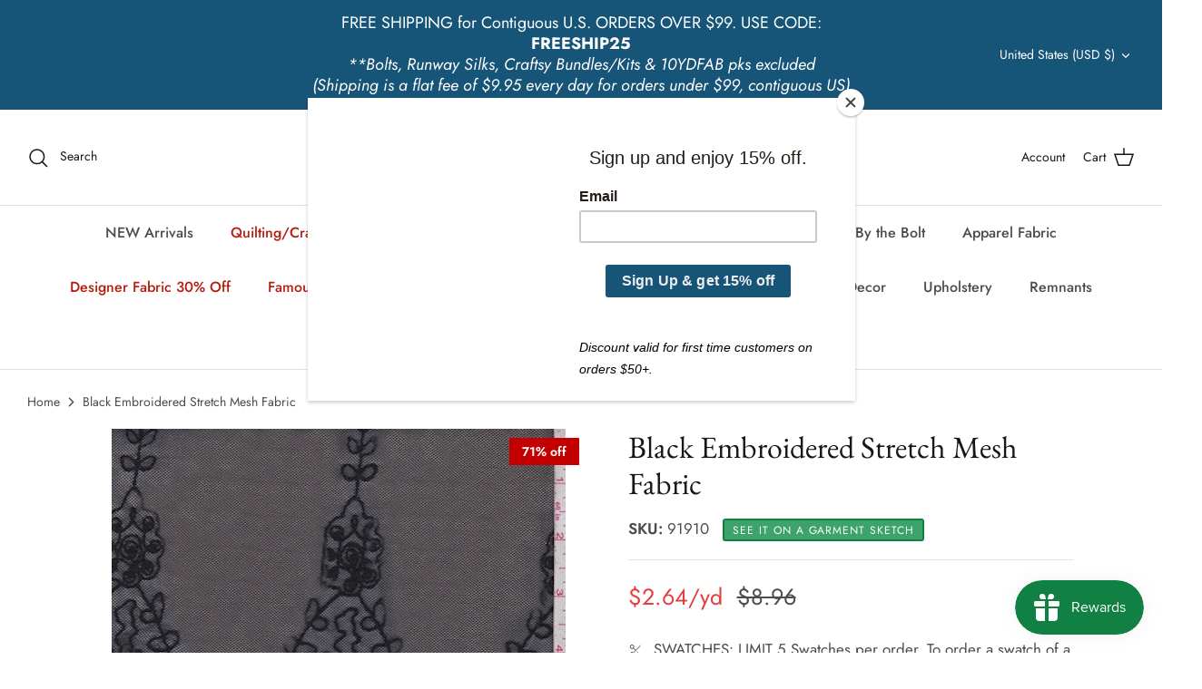

--- FILE ---
content_type: text/html; charset=utf-8
request_url: https://fabricdepot.com/products/black-embroidered-stretch-mesh-fabric-91910
body_size: 37003
content:
<!DOCTYPE html>
<html lang="en">
<head>
  <meta name="google-site-verification" content="UOdhx4jZLad6u0eBdBRmJTIYw00KDuhWt14eKr4ixAA" />
  <!-- Symmetry 5.4.1 -->

  <link rel="preload" href="//fabricdepot.com/cdn/shop/t/13/assets/styles.css?v=154786566910580612241762727848" as="style">
  <meta charset="utf-8" />
<meta name="viewport" content="width=device-width,initial-scale=1.0" />
<meta http-equiv="X-UA-Compatible" content="IE=edge">

<link rel="preconnect" href="https://cdn.shopify.com" crossorigin>
<link rel="preconnect" href="https://fonts.shopify.com" crossorigin>
<link rel="preconnect" href="https://monorail-edge.shopifysvc.com"><link rel="preload" as="font" href="//fabricdepot.com/cdn/fonts/jost/jost_n4.d47a1b6347ce4a4c9f437608011273009d91f2b7.woff2" type="font/woff2" crossorigin><link rel="preload" as="font" href="//fabricdepot.com/cdn/fonts/jost/jost_n7.921dc18c13fa0b0c94c5e2517ffe06139c3615a3.woff2" type="font/woff2" crossorigin><link rel="preload" as="font" href="//fabricdepot.com/cdn/fonts/jost/jost_i4.b690098389649750ada222b9763d55796c5283a5.woff2" type="font/woff2" crossorigin><link rel="preload" as="font" href="//fabricdepot.com/cdn/fonts/jost/jost_i7.d8201b854e41e19d7ed9b1a31fe4fe71deea6d3f.woff2" type="font/woff2" crossorigin><link rel="preload" as="font" href="//fabricdepot.com/cdn/fonts/jost/jost_n5.7c8497861ffd15f4e1284cd221f14658b0e95d61.woff2" type="font/woff2" crossorigin><link rel="preload" as="font" href="//fabricdepot.com/cdn/fonts/ebgaramond/ebgaramond_n4.f03b4ad40330b0ec2af5bb96f169ce0df8a12bc0.woff2" type="font/woff2" crossorigin><link rel="preload" as="font" href="//fabricdepot.com/cdn/fonts/jost/jost_n4.d47a1b6347ce4a4c9f437608011273009d91f2b7.woff2" type="font/woff2" crossorigin><link rel="preload" href="//fabricdepot.com/cdn/shop/t/13/assets/vendor.min.js?v=11589511144441591071693345776" as="script">
<link rel="preload" href="//fabricdepot.com/cdn/shop/t/13/assets/theme.js?v=71270609837303867221693366524" as="script"><link rel="canonical" href="https://fabricdepot.com/products/black-embroidered-stretch-mesh-fabric-91910" /><link rel="shortcut icon" href="//fabricdepot.com/cdn/shop/files/favicon-32x32.png?v=1763618793" type="image/png" /><meta name="description" content="-Fine, nylon stretch mesh with a tone on tone decorative border with medallions throughout-Nylon/Spandex-Width: 55&quot;-Weight: Light-Transparency: Sheer-Hand: Soft, delicately textured-Stretch: Slight Four-way Stretch-Drape: Little Drape-Luster: Matte-End Uses: Lined Dresses, Dancewear, Overlays, and more-Compare to $16.0">

  <title>
    Black Embroidered Stretch Mesh Fabric &ndash; Fabric Depot
  </title>

  <meta property="og:site_name" content="Fabric Depot">
<meta property="og:url" content="https://fabricdepot.com/products/black-embroidered-stretch-mesh-fabric-91910">
<meta property="og:title" content="Black Embroidered Stretch Mesh Fabric">
<meta property="og:type" content="product">
<meta property="og:description" content="-Fine, nylon stretch mesh with a tone on tone decorative border with medallions throughout-Nylon/Spandex-Width: 55&quot;-Weight: Light-Transparency: Sheer-Hand: Soft, delicately textured-Stretch: Slight Four-way Stretch-Drape: Little Drape-Luster: Matte-End Uses: Lined Dresses, Dancewear, Overlays, and more-Compare to $16.0"><meta property="og:image" content="http://fabricdepot.com/cdn/shop/files/91910_63f96555-2611-40db-abe9-c43cd67467ee_1200x1200.jpg?v=1761621283">
  <meta property="og:image:secure_url" content="https://fabricdepot.com/cdn/shop/files/91910_63f96555-2611-40db-abe9-c43cd67467ee_1200x1200.jpg?v=1761621283">
  <meta property="og:image:width" content="500">
  <meta property="og:image:height" content="500"><meta property="og:price:amount" content="0.33">
  <meta property="og:price:currency" content="USD"><meta name="twitter:card" content="summary_large_image">
<meta name="twitter:title" content="Black Embroidered Stretch Mesh Fabric">
<meta name="twitter:description" content="-Fine, nylon stretch mesh with a tone on tone decorative border with medallions throughout-Nylon/Spandex-Width: 55&quot;-Weight: Light-Transparency: Sheer-Hand: Soft, delicately textured-Stretch: Slight Four-way Stretch-Drape: Little Drape-Luster: Matte-End Uses: Lined Dresses, Dancewear, Overlays, and more-Compare to $16.0">


  <link href="//fabricdepot.com/cdn/shop/t/13/assets/styles.css?v=154786566910580612241762727848" rel="stylesheet" type="text/css" media="all" />

  <script>
    window.theme = window.theme || {};
    theme.money_format_with_product_code_preference = "${{amount}}";
    theme.money_format_with_cart_code_preference = "${{amount}}";
    theme.money_format = "${{amount}}";
    theme.strings = {
      previous: "Previous",
      next: "Next",
      addressError: "Error looking up that address",
      addressNoResults: "No results for that address",
      addressQueryLimit: "You have exceeded the Google API usage limit. Consider upgrading to a \u003ca href=\"https:\/\/developers.google.com\/maps\/premium\/usage-limits\"\u003ePremium Plan\u003c\/a\u003e.",
      authError: "There was a problem authenticating your Google Maps API Key.",
      icon_labels_left: "Left",
      icon_labels_right: "Right",
      icon_labels_down: "Down",
      icon_labels_close: "Close",
      icon_labels_plus: "Plus",
      cart_terms_confirmation: "You must agree to the terms and conditions before continuing.",
      products_listing_from: "From",
      layout_live_search_see_all: "See all results",
      products_product_add_to_cart: "Add to Cart",
      products_variant_no_stock: "Sold out",
      products_variant_non_existent: "Unavailable",
      products_product_pick_a: "Pick a",
      products_product_unit_price_separator: " \/ ",
      general_navigation_menu_toggle_aria_label: "Toggle menu",
      general_accessibility_labels_close: "Close",
      products_added_notification_title: "Just added",
      products_added_notification_item: "Item",
      products_added_notification_unit_price: "Item price",
      products_added_notification_quantity: "Qty",
      products_added_notification_total_price: "Total price",
      products_added_notification_shipping_note: "Excl. shipping",
      products_added_notification_keep_shopping: "Keep Shopping",
      products_added_notification_cart: "Cart",
      products_product_adding_to_cart: "Adding",
      products_product_added_to_cart: "Added to cart",
      products_added_notification_subtotal: "Subtotal",
      products_labels_sold_out: "Sold Out",
      products_labels_sale: "Sale",
      products_labels_percent_reduction: "[[ amount ]]% off",
      products_labels_value_reduction_html: "[[ amount ]] off",
      products_product_preorder: "Pre-order",
      general_quick_search_pages: "Pages",
      general_quick_search_no_results: "Sorry, we couldn\u0026#39;t find any results",
      collections_general_see_all_subcollections: "See all..."
    };
    theme.routes = {
      search_url: '/search',
      cart_url: '/cart',
      cart_add_url: '/cart/add',
      cart_change_url: '/cart/change',
      predictive_search_url: '/search/suggest'
    };
    theme.settings = {
      cart_type: "drawer",
      quickbuy_style: "button",
      avoid_orphans: true
    };
    document.documentElement.classList.add('js');
  </script><script>window.performance && window.performance.mark && window.performance.mark('shopify.content_for_header.start');</script><meta name="google-site-verification" content="NKkBon2VuyemNunkeTMiF2kwLztdQrqjErh1_Sc-q_4">
<meta id="shopify-digital-wallet" name="shopify-digital-wallet" content="/57045876851/digital_wallets/dialog">
<meta name="shopify-checkout-api-token" content="e848aa08f30b91ec79ecb3284f057af5">
<meta id="in-context-paypal-metadata" data-shop-id="57045876851" data-venmo-supported="false" data-environment="production" data-locale="en_US" data-paypal-v4="true" data-currency="USD">
<link rel="alternate" type="application/json+oembed" href="https://fabricdepot.com/products/black-embroidered-stretch-mesh-fabric-91910.oembed">
<script async="async" src="/checkouts/internal/preloads.js?locale=en-US"></script>
<link rel="preconnect" href="https://shop.app" crossorigin="anonymous">
<script async="async" src="https://shop.app/checkouts/internal/preloads.js?locale=en-US&shop_id=57045876851" crossorigin="anonymous"></script>
<script id="apple-pay-shop-capabilities" type="application/json">{"shopId":57045876851,"countryCode":"US","currencyCode":"USD","merchantCapabilities":["supports3DS"],"merchantId":"gid:\/\/shopify\/Shop\/57045876851","merchantName":"Fabric Depot","requiredBillingContactFields":["postalAddress","email","phone"],"requiredShippingContactFields":["postalAddress","email","phone"],"shippingType":"shipping","supportedNetworks":["visa","masterCard","amex","discover","elo","jcb"],"total":{"type":"pending","label":"Fabric Depot","amount":"1.00"},"shopifyPaymentsEnabled":true,"supportsSubscriptions":true}</script>
<script id="shopify-features" type="application/json">{"accessToken":"e848aa08f30b91ec79ecb3284f057af5","betas":["rich-media-storefront-analytics"],"domain":"fabricdepot.com","predictiveSearch":true,"shopId":57045876851,"locale":"en"}</script>
<script>var Shopify = Shopify || {};
Shopify.shop = "fd-fabric-depot.myshopify.com";
Shopify.locale = "en";
Shopify.currency = {"active":"USD","rate":"1.0"};
Shopify.country = "US";
Shopify.theme = {"name":"[FSA]-Symmetry for MEZEREON filter - ADD","id":125898850419,"schema_name":"Symmetry","schema_version":"5.4.1","theme_store_id":null,"role":"main"};
Shopify.theme.handle = "null";
Shopify.theme.style = {"id":null,"handle":null};
Shopify.cdnHost = "fabricdepot.com/cdn";
Shopify.routes = Shopify.routes || {};
Shopify.routes.root = "/";</script>
<script type="module">!function(o){(o.Shopify=o.Shopify||{}).modules=!0}(window);</script>
<script>!function(o){function n(){var o=[];function n(){o.push(Array.prototype.slice.apply(arguments))}return n.q=o,n}var t=o.Shopify=o.Shopify||{};t.loadFeatures=n(),t.autoloadFeatures=n()}(window);</script>
<script>
  window.ShopifyPay = window.ShopifyPay || {};
  window.ShopifyPay.apiHost = "shop.app\/pay";
  window.ShopifyPay.redirectState = null;
</script>
<script id="shop-js-analytics" type="application/json">{"pageType":"product"}</script>
<script defer="defer" async type="module" src="//fabricdepot.com/cdn/shopifycloud/shop-js/modules/v2/client.init-shop-cart-sync_BT-GjEfc.en.esm.js"></script>
<script defer="defer" async type="module" src="//fabricdepot.com/cdn/shopifycloud/shop-js/modules/v2/chunk.common_D58fp_Oc.esm.js"></script>
<script defer="defer" async type="module" src="//fabricdepot.com/cdn/shopifycloud/shop-js/modules/v2/chunk.modal_xMitdFEc.esm.js"></script>
<script type="module">
  await import("//fabricdepot.com/cdn/shopifycloud/shop-js/modules/v2/client.init-shop-cart-sync_BT-GjEfc.en.esm.js");
await import("//fabricdepot.com/cdn/shopifycloud/shop-js/modules/v2/chunk.common_D58fp_Oc.esm.js");
await import("//fabricdepot.com/cdn/shopifycloud/shop-js/modules/v2/chunk.modal_xMitdFEc.esm.js");

  window.Shopify.SignInWithShop?.initShopCartSync?.({"fedCMEnabled":true,"windoidEnabled":true});

</script>
<script defer="defer" async type="module" src="//fabricdepot.com/cdn/shopifycloud/shop-js/modules/v2/client.payment-terms_Ci9AEqFq.en.esm.js"></script>
<script defer="defer" async type="module" src="//fabricdepot.com/cdn/shopifycloud/shop-js/modules/v2/chunk.common_D58fp_Oc.esm.js"></script>
<script defer="defer" async type="module" src="//fabricdepot.com/cdn/shopifycloud/shop-js/modules/v2/chunk.modal_xMitdFEc.esm.js"></script>
<script type="module">
  await import("//fabricdepot.com/cdn/shopifycloud/shop-js/modules/v2/client.payment-terms_Ci9AEqFq.en.esm.js");
await import("//fabricdepot.com/cdn/shopifycloud/shop-js/modules/v2/chunk.common_D58fp_Oc.esm.js");
await import("//fabricdepot.com/cdn/shopifycloud/shop-js/modules/v2/chunk.modal_xMitdFEc.esm.js");

  
</script>
<script>
  window.Shopify = window.Shopify || {};
  if (!window.Shopify.featureAssets) window.Shopify.featureAssets = {};
  window.Shopify.featureAssets['shop-js'] = {"shop-cart-sync":["modules/v2/client.shop-cart-sync_DZOKe7Ll.en.esm.js","modules/v2/chunk.common_D58fp_Oc.esm.js","modules/v2/chunk.modal_xMitdFEc.esm.js"],"init-fed-cm":["modules/v2/client.init-fed-cm_B6oLuCjv.en.esm.js","modules/v2/chunk.common_D58fp_Oc.esm.js","modules/v2/chunk.modal_xMitdFEc.esm.js"],"shop-cash-offers":["modules/v2/client.shop-cash-offers_D2sdYoxE.en.esm.js","modules/v2/chunk.common_D58fp_Oc.esm.js","modules/v2/chunk.modal_xMitdFEc.esm.js"],"shop-login-button":["modules/v2/client.shop-login-button_QeVjl5Y3.en.esm.js","modules/v2/chunk.common_D58fp_Oc.esm.js","modules/v2/chunk.modal_xMitdFEc.esm.js"],"pay-button":["modules/v2/client.pay-button_DXTOsIq6.en.esm.js","modules/v2/chunk.common_D58fp_Oc.esm.js","modules/v2/chunk.modal_xMitdFEc.esm.js"],"shop-button":["modules/v2/client.shop-button_DQZHx9pm.en.esm.js","modules/v2/chunk.common_D58fp_Oc.esm.js","modules/v2/chunk.modal_xMitdFEc.esm.js"],"avatar":["modules/v2/client.avatar_BTnouDA3.en.esm.js"],"init-windoid":["modules/v2/client.init-windoid_CR1B-cfM.en.esm.js","modules/v2/chunk.common_D58fp_Oc.esm.js","modules/v2/chunk.modal_xMitdFEc.esm.js"],"init-shop-for-new-customer-accounts":["modules/v2/client.init-shop-for-new-customer-accounts_C_vY_xzh.en.esm.js","modules/v2/client.shop-login-button_QeVjl5Y3.en.esm.js","modules/v2/chunk.common_D58fp_Oc.esm.js","modules/v2/chunk.modal_xMitdFEc.esm.js"],"init-shop-email-lookup-coordinator":["modules/v2/client.init-shop-email-lookup-coordinator_BI7n9ZSv.en.esm.js","modules/v2/chunk.common_D58fp_Oc.esm.js","modules/v2/chunk.modal_xMitdFEc.esm.js"],"init-shop-cart-sync":["modules/v2/client.init-shop-cart-sync_BT-GjEfc.en.esm.js","modules/v2/chunk.common_D58fp_Oc.esm.js","modules/v2/chunk.modal_xMitdFEc.esm.js"],"shop-toast-manager":["modules/v2/client.shop-toast-manager_DiYdP3xc.en.esm.js","modules/v2/chunk.common_D58fp_Oc.esm.js","modules/v2/chunk.modal_xMitdFEc.esm.js"],"init-customer-accounts":["modules/v2/client.init-customer-accounts_D9ZNqS-Q.en.esm.js","modules/v2/client.shop-login-button_QeVjl5Y3.en.esm.js","modules/v2/chunk.common_D58fp_Oc.esm.js","modules/v2/chunk.modal_xMitdFEc.esm.js"],"init-customer-accounts-sign-up":["modules/v2/client.init-customer-accounts-sign-up_iGw4briv.en.esm.js","modules/v2/client.shop-login-button_QeVjl5Y3.en.esm.js","modules/v2/chunk.common_D58fp_Oc.esm.js","modules/v2/chunk.modal_xMitdFEc.esm.js"],"shop-follow-button":["modules/v2/client.shop-follow-button_CqMgW2wH.en.esm.js","modules/v2/chunk.common_D58fp_Oc.esm.js","modules/v2/chunk.modal_xMitdFEc.esm.js"],"checkout-modal":["modules/v2/client.checkout-modal_xHeaAweL.en.esm.js","modules/v2/chunk.common_D58fp_Oc.esm.js","modules/v2/chunk.modal_xMitdFEc.esm.js"],"shop-login":["modules/v2/client.shop-login_D91U-Q7h.en.esm.js","modules/v2/chunk.common_D58fp_Oc.esm.js","modules/v2/chunk.modal_xMitdFEc.esm.js"],"lead-capture":["modules/v2/client.lead-capture_BJmE1dJe.en.esm.js","modules/v2/chunk.common_D58fp_Oc.esm.js","modules/v2/chunk.modal_xMitdFEc.esm.js"],"payment-terms":["modules/v2/client.payment-terms_Ci9AEqFq.en.esm.js","modules/v2/chunk.common_D58fp_Oc.esm.js","modules/v2/chunk.modal_xMitdFEc.esm.js"]};
</script>
<script>(function() {
  var isLoaded = false;
  function asyncLoad() {
    if (isLoaded) return;
    isLoaded = true;
    var urls = ["https:\/\/chimpstatic.com\/mcjs-connected\/js\/users\/29f90f62f6636b987307f908b\/e0d88faa75e3c68c87b33317d.js?shop=fd-fabric-depot.myshopify.com","https:\/\/app.mezereon.net\/shopify\/enabled\/fd-fabric-depot.js?shop=fd-fabric-depot.myshopify.com"];
    for (var i = 0; i < urls.length; i++) {
      var s = document.createElement('script');
      s.type = 'text/javascript';
      s.async = true;
      s.src = urls[i];
      var x = document.getElementsByTagName('script')[0];
      x.parentNode.insertBefore(s, x);
    }
  };
  if(window.attachEvent) {
    window.attachEvent('onload', asyncLoad);
  } else {
    window.addEventListener('load', asyncLoad, false);
  }
})();</script>
<script id="__st">var __st={"a":57045876851,"offset":-21600,"reqid":"c8315c0a-dd5b-4ef2-80b5-5f9ff7c67a91-1769272766","pageurl":"fabricdepot.com\/products\/black-embroidered-stretch-mesh-fabric-91910","u":"7bbe993ef0d4","p":"product","rtyp":"product","rid":7081855975539};</script>
<script>window.ShopifyPaypalV4VisibilityTracking = true;</script>
<script id="captcha-bootstrap">!function(){'use strict';const t='contact',e='account',n='new_comment',o=[[t,t],['blogs',n],['comments',n],[t,'customer']],c=[[e,'customer_login'],[e,'guest_login'],[e,'recover_customer_password'],[e,'create_customer']],r=t=>t.map((([t,e])=>`form[action*='/${t}']:not([data-nocaptcha='true']) input[name='form_type'][value='${e}']`)).join(','),a=t=>()=>t?[...document.querySelectorAll(t)].map((t=>t.form)):[];function s(){const t=[...o],e=r(t);return a(e)}const i='password',u='form_key',d=['recaptcha-v3-token','g-recaptcha-response','h-captcha-response',i],f=()=>{try{return window.sessionStorage}catch{return}},m='__shopify_v',_=t=>t.elements[u];function p(t,e,n=!1){try{const o=window.sessionStorage,c=JSON.parse(o.getItem(e)),{data:r}=function(t){const{data:e,action:n}=t;return t[m]||n?{data:e,action:n}:{data:t,action:n}}(c);for(const[e,n]of Object.entries(r))t.elements[e]&&(t.elements[e].value=n);n&&o.removeItem(e)}catch(o){console.error('form repopulation failed',{error:o})}}const l='form_type',E='cptcha';function T(t){t.dataset[E]=!0}const w=window,h=w.document,L='Shopify',v='ce_forms',y='captcha';let A=!1;((t,e)=>{const n=(g='f06e6c50-85a8-45c8-87d0-21a2b65856fe',I='https://cdn.shopify.com/shopifycloud/storefront-forms-hcaptcha/ce_storefront_forms_captcha_hcaptcha.v1.5.2.iife.js',D={infoText:'Protected by hCaptcha',privacyText:'Privacy',termsText:'Terms'},(t,e,n)=>{const o=w[L][v],c=o.bindForm;if(c)return c(t,g,e,D).then(n);var r;o.q.push([[t,g,e,D],n]),r=I,A||(h.body.append(Object.assign(h.createElement('script'),{id:'captcha-provider',async:!0,src:r})),A=!0)});var g,I,D;w[L]=w[L]||{},w[L][v]=w[L][v]||{},w[L][v].q=[],w[L][y]=w[L][y]||{},w[L][y].protect=function(t,e){n(t,void 0,e),T(t)},Object.freeze(w[L][y]),function(t,e,n,w,h,L){const[v,y,A,g]=function(t,e,n){const i=e?o:[],u=t?c:[],d=[...i,...u],f=r(d),m=r(i),_=r(d.filter((([t,e])=>n.includes(e))));return[a(f),a(m),a(_),s()]}(w,h,L),I=t=>{const e=t.target;return e instanceof HTMLFormElement?e:e&&e.form},D=t=>v().includes(t);t.addEventListener('submit',(t=>{const e=I(t);if(!e)return;const n=D(e)&&!e.dataset.hcaptchaBound&&!e.dataset.recaptchaBound,o=_(e),c=g().includes(e)&&(!o||!o.value);(n||c)&&t.preventDefault(),c&&!n&&(function(t){try{if(!f())return;!function(t){const e=f();if(!e)return;const n=_(t);if(!n)return;const o=n.value;o&&e.removeItem(o)}(t);const e=Array.from(Array(32),(()=>Math.random().toString(36)[2])).join('');!function(t,e){_(t)||t.append(Object.assign(document.createElement('input'),{type:'hidden',name:u})),t.elements[u].value=e}(t,e),function(t,e){const n=f();if(!n)return;const o=[...t.querySelectorAll(`input[type='${i}']`)].map((({name:t})=>t)),c=[...d,...o],r={};for(const[a,s]of new FormData(t).entries())c.includes(a)||(r[a]=s);n.setItem(e,JSON.stringify({[m]:1,action:t.action,data:r}))}(t,e)}catch(e){console.error('failed to persist form',e)}}(e),e.submit())}));const S=(t,e)=>{t&&!t.dataset[E]&&(n(t,e.some((e=>e===t))),T(t))};for(const o of['focusin','change'])t.addEventListener(o,(t=>{const e=I(t);D(e)&&S(e,y())}));const B=e.get('form_key'),M=e.get(l),P=B&&M;t.addEventListener('DOMContentLoaded',(()=>{const t=y();if(P)for(const e of t)e.elements[l].value===M&&p(e,B);[...new Set([...A(),...v().filter((t=>'true'===t.dataset.shopifyCaptcha))])].forEach((e=>S(e,t)))}))}(h,new URLSearchParams(w.location.search),n,t,e,['guest_login'])})(!0,!0)}();</script>
<script integrity="sha256-4kQ18oKyAcykRKYeNunJcIwy7WH5gtpwJnB7kiuLZ1E=" data-source-attribution="shopify.loadfeatures" defer="defer" src="//fabricdepot.com/cdn/shopifycloud/storefront/assets/storefront/load_feature-a0a9edcb.js" crossorigin="anonymous"></script>
<script crossorigin="anonymous" defer="defer" src="//fabricdepot.com/cdn/shopifycloud/storefront/assets/shopify_pay/storefront-65b4c6d7.js?v=20250812"></script>
<script data-source-attribution="shopify.dynamic_checkout.dynamic.init">var Shopify=Shopify||{};Shopify.PaymentButton=Shopify.PaymentButton||{isStorefrontPortableWallets:!0,init:function(){window.Shopify.PaymentButton.init=function(){};var t=document.createElement("script");t.src="https://fabricdepot.com/cdn/shopifycloud/portable-wallets/latest/portable-wallets.en.js",t.type="module",document.head.appendChild(t)}};
</script>
<script data-source-attribution="shopify.dynamic_checkout.buyer_consent">
  function portableWalletsHideBuyerConsent(e){var t=document.getElementById("shopify-buyer-consent"),n=document.getElementById("shopify-subscription-policy-button");t&&n&&(t.classList.add("hidden"),t.setAttribute("aria-hidden","true"),n.removeEventListener("click",e))}function portableWalletsShowBuyerConsent(e){var t=document.getElementById("shopify-buyer-consent"),n=document.getElementById("shopify-subscription-policy-button");t&&n&&(t.classList.remove("hidden"),t.removeAttribute("aria-hidden"),n.addEventListener("click",e))}window.Shopify?.PaymentButton&&(window.Shopify.PaymentButton.hideBuyerConsent=portableWalletsHideBuyerConsent,window.Shopify.PaymentButton.showBuyerConsent=portableWalletsShowBuyerConsent);
</script>
<script data-source-attribution="shopify.dynamic_checkout.cart.bootstrap">document.addEventListener("DOMContentLoaded",(function(){function t(){return document.querySelector("shopify-accelerated-checkout-cart, shopify-accelerated-checkout")}if(t())Shopify.PaymentButton.init();else{new MutationObserver((function(e,n){t()&&(Shopify.PaymentButton.init(),n.disconnect())})).observe(document.body,{childList:!0,subtree:!0})}}));
</script>
<link id="shopify-accelerated-checkout-styles" rel="stylesheet" media="screen" href="https://fabricdepot.com/cdn/shopifycloud/portable-wallets/latest/accelerated-checkout-backwards-compat.css" crossorigin="anonymous">
<style id="shopify-accelerated-checkout-cart">
        #shopify-buyer-consent {
  margin-top: 1em;
  display: inline-block;
  width: 100%;
}

#shopify-buyer-consent.hidden {
  display: none;
}

#shopify-subscription-policy-button {
  background: none;
  border: none;
  padding: 0;
  text-decoration: underline;
  font-size: inherit;
  cursor: pointer;
}

#shopify-subscription-policy-button::before {
  box-shadow: none;
}

      </style>
<script id="sections-script" data-sections="product-recommendations" defer="defer" src="//fabricdepot.com/cdn/shop/t/13/compiled_assets/scripts.js?v=1390"></script>
<script>window.performance && window.performance.mark && window.performance.mark('shopify.content_for_header.end');</script>




<script>
  var fqa = {"product":{"Halves":{"unit":"yd","multiplier":2,"multi":2,"divider":0.5,"minimum":2,"min":2,"property":"Cut Length","unit_per_short":"\/yd","unit_per_long":"per yard","unit_name":"yard","strings":{"unit_singular":"Yard","unit_plural":"Yards","separator_less_then_one":" of a ","separator_more_then_one":" Continuous "}},"Yardage":{"unit":"yd","multiplier":8,"multi":8,"divider":0.125,"minimum":2,"min":2,"property":"Cut Length","unit_per_short":"\/yd","unit_per_long":"per yard","unit_name":"yard","strings":{"unit_singular":"Yard","unit_plural":"Yards","separator_less_then_one":" of a ","separator_more_then_one":" Continuous "}},"Quarters":{"unit":"yd","multiplier":4,"multi":4,"divider":0.25,"minimum":1,"min":1,"property":"Cut Length","unit_per_short":"\/yd","unit_per_long":"per yard","unit_name":"yard","strings":{"unit_singular":"Yard","unit_plural":"Yards","separator_less_then_one":" of a ","separator_more_then_one":" Continuous "}}},"strings":{"separator_less_then_one":" of a ","separator_more_then_one":" Continuous ","unit_singular":"Yard","unit_plural":"Yards"}};
  var cartJson = {"note":null,"attributes":{},"original_total_price":0,"total_price":0,"total_discount":0,"total_weight":0.0,"item_count":0,"items":[],"requires_shipping":false,"currency":"USD","items_subtotal_price":0,"cart_level_discount_applications":[],"checkout_charge_amount":0};
  var themeName = "Symmetry";
</script>


<script src="https://cdn.fabricshop.app/v2.1.1/FabricShop.js?shop=fd-fabric-depot.myshopify.com" crossorigin="anonymous" defer></script>




<style>

/* Button Childern CSS to fix events */
[data-fsa-add-to-cart] > *,
button[name=checkout] > *,
input[name=checkout] > *,
button[name=update] > *,
input[name=update]  > * {
  pointer-events: none;
}

button[data-fsa-minus-cart],
button[data-fsa-plus-cart],
button[data-fsa-minus],
button[data-fsa-plus] {
  box-sizing: inherit;
  border-width: 0;
  border-style: solid;
  border-color: #e2e8f0;
  font-family: inherit;
  margin: 0;
  overflow: visible;
  text-transform: none;
  -webkit-appearance: button;
  background: transparent;
  cursor: pointer;
  line-height: inherit;
  background-color: #e2e8f0;
  font-weight: 700;
  padding-top: 0.25rem;
  padding-bottom: 0.25rem;
  padding-left: 0.75rem;
  padding-right: 0.75rem;
  color: #2d3748;
  font-size: 1.125rem;
}

button[data-fsa-plus-cart],
button[data-fsa-plus] {
  border-top-right-radius: 0.25rem;
  border-bottom-right-radius: 0.25rem;
}

button[data-fsa-minus-cart],
button[data-fsa-minus] {
  border-top-left-radius: 0.25rem;
  border-bottom-left-radius: 0.25rem;
}

button[data-fsa-minus-cart]:not([disabled]):hover,
button[data-fsa-plus-cart]:not([disabled]):hover,
button[data-fsa-minus]:not([disabled]):hover,
button[data-fsa-plus]:not([disabled]):hover {
  background-color: #cbd5e0;
}

button[data-fsa-minus-cart]:focus,
button[data-fsa-plus-cart]:focus,
button[data-fsa-minus]:focus,
button[data-fsa-plus]:focus {
  outline: 1px dotted;
  outline: 5px auto -webkit-focus-ring-color;
}

button[data-fsa-minus-cart]:disabled,
button[data-fsa-plus-cart]:disabled,
button[data-fsa-minus]:disabled,
button[data-fsa-plus]:disabled {
  cursor: not-allowed;
}

input[data-fsa-input-cart],
input[data-fsa-input] {
  box-sizing: inherit;
  border-width: 0;
  border-style: solid;
  border-color: #e2e8f0;
  font-family: inherit;
  font-size: 16px;
  margin: 0;
  overflow: visible;
  padding: 0;
  line-height: inherit;
  color: #333;
  text-align: center;
  width: 3rem;
}

div[data-fsa-container-cart],
div[data-fsa-container-product] {
  font-family: -apple-system, BlinkMacSystemFont, "Segoe UI", Roboto,
    "Helvetica Neue", Arial, "Noto Sans", sans-serif, "Apple Color Emoji",
    "Segoe UI Emoji", "Segoe UI Symbol", "Noto Color Emoji";
  line-height: 1.5;
  box-sizing: inherit;
  border-width: 0;
  border-style: solid;
  border-color: #e2e8f0;
  display: inline-flex;
}

/* Additional styles */
input[data-fsa-input-cart],
input[data-fsa-input] {
  display: inline-block;
  background-color: white;
  border-radius: 0;
  min-height: 0;
}

/* Custom CSS */


/* Units */


[data-fsa-unit-long-type="Halves"]:after {
  content: "per yard";
}

[data-fsa-unit-short-type="Halves"]:after {
  content: "/yd";
}


[data-fsa-unit-long-type="Yardage"]:after {
  content: "per yard";
}

[data-fsa-unit-short-type="Yardage"]:after {
  content: "/yd";
}


[data-fsa-unit-long-type="Quarters"]:after {
  content: "per yard";
}

[data-fsa-unit-short-type="Quarters"]:after {
  content: "/yd";
}

</style>






 
<style type="text/css">
  #mz-app {
    min-height: 350px;
    position: relative;
    width: 100%;
}

.mz-loader {
    left: 0;
    margin: auto;
    overflow: auto;
    position: absolute;
    right: 0;
    top: 150px;
}

[v-cloak] {
    display: none;
}.mezereon .main-search__results {
        display: none !important;
    }.mezereon.template-collection .utility-bar,
    .mezereon.template-collection .filters__heading,
    .mezereon.template-collection #CollectionFilterForm,
    .mezereon.template-collection .filters-adjacent.collection-listing,
    .mezereon.template-collection .filter-shade,
    .mezereon.template-collection .pagination {
        display: none !important;
    }
</style>
<script type="text/javascript">
  (function (w) {
    w.mz = w.mz || {}; w.mz.track = w.mz.track || function () { (w.mz.q = w.mz.q || []).push(arguments) }
    w.mz.config = {
      tracking: {
        url: 'https://t.mezereon.net/t',
        key: 'track-a9c58879-91e2-4a7a-a61d-ee34cd1cd30b',
        log: false
      },
      search: {
        url: 'https://api.mezereon.net/api/1.0',
        key: 'search-c06f5b3d-0917-47db-8fc6-420f3b9898c2'
      },
      cookieless: {
        sort: true
      }
    };
    w.mz.moneyFormat="${{amount}}";
    var c = w.mz.context = {}; c.shopName="Fabric Depot"; c.pageTitle="Black Embroidered Stretch Mesh Fabric"; c.vendorShow=false;c.filterShow=true;
    c.root = Shopify.routes.root;
  })(window);
</script>
<script src="https://cdn.jsdelivr.net/npm/vue@2.7.14/dist/vue.min.js"></script>
<script src="https://cdn.jsdelivr.net/npm/@mezereon/ui-shopify@1.0.85/dist/ui-shopify.umd.min.js" defer></script>
<script src="//fabricdepot.com/cdn/shop/t/13/assets/mezereon.js?v=90537756639457711571693366515" defer></script>
<link rel="stylesheet" href="https://cdn.jsdelivr.net/npm/@mezereon/ui-shopify@1.0.85/dist/ui-shopify.css">
<link href="//fabricdepot.com/cdn/shop/t/13/assets/mezereon.css?v=47619792071552430751693366516" rel="stylesheet" type="text/css" media="all" />
<link href="//fabricdepot.com/cdn/shop/t/13/assets/mezereon-product-grid.css?v=37274956533768091181693366517" rel="stylesheet" type="text/css" media="all" />
<style type="text/css">
  :root {
  --wrapper-bg-color: #FFFFFFFF;
  --wrapper-bg-color-hover: #FFFFFFFF;
  --image-max-width: 400px;
  --image-max-height: 600px;
  --image-bg-color: #FFFFFFFF;
  --image-bg-color-hover: #FFFFFFFF;
  --add2cart-enabled:inline-block;
  --add2cart-bg-color: #222222FF;
  --add2cart-bg-color-hover: #FFFFFFFF;
  --add2cart-text-color: #FFFFFFFF;
  --add2cart-text-color-hover: #111111FF;
  --add2cart-border-color: #222222FF;
  --add2cart-border-color-hover: #111111FF;
  --quickview-enabled:none;
  --quickview-bg-color: #222222FF;
  --quickview-bg-color-hover: #FFFFFFFF;
  --quickview-text-color: #FFFFFFFF;
  --quickview-text-color-hover: #111111FF;
  --quickview-border-color: #222222FF;
  --quickview-border-color-hover: #111111FF;
  --sale-bg-color: #FF0000FF;
  --sale-text-color: #FFFFFFFF;
  --sale-border-color: #FF0000FF;
  --sold-out-bg-color: #0B0B0B4D;
  --sold-out-text-color: #FFFFFFFF;
  --sold-out-border-color: #FFFFFFFF;
  --info-bg-color: #FFFFFF00;
  --info-bg-color-hover: #FFFFFF00;
  --info-title-color: #333333FF;
  --info-title-color-hover: #000000FF;
  --info-vendor-color: #666666FF;
  --info-price-color: #333333FF;
  --info-old-price-color: #333333FF;
  --info-sale-price-color: #FF0000FF;
  --reviews-fill-color: #FAAD14FF;
  --reviews-border-color: #FAAD14FF;
  --reviews-empty-color: #F1F1F1FF;
}/* Wrapper */
.mz-item-wrapper {
}

.mz-item-wrapper .mz-item-card {
}

.mz-item-card .mz-item-inner {
}

.mz-item-card .mz-item-image {
}

/* Sale Label */
.mz-item-card .mz-item-inner .mz-item-sale-label {
}

/* Sold Out Label */
.mz-item-card .mz-item-inner .mz-item-sold-out-label {
}

/* Add To Cart */
.mz-item-card .mz-add2cart {
}

/* Bottom Right */
.mz-style-bottom-right .mz-add2cart {
}

/* Bottom */
.mz-style-bottom .mz-add2cart {
}

/* Center */
.mz-style-center .mz-add2cart {
}

/* Product Info */
.mz-item-title {
}

.mz-item-vendor {
}

.mz-item-old-price {
}

.mz-item-price {
}

.mz-item-sale-price {
}

/* Product Reviews */
.mz-reviews {
}
</style>
<!-- BEGIN app block: shopify://apps/product-blocker-ageo/blocks/app-embed/cebd97aa-ffad-40fc-90fb-b9ee6a39f8b6 --><script>
    window.ZAPB_COLLECTS = {
        
        
            "black-embroidered-stretch-mesh-fabric-91910":[278319530099,277732622451,277712109683,277730394227,277712863347,277711454323,277714272371,297569222771,277714305139,280111153267,277714600051,277716467827,277717942387,277721612403,277730852979,281693945971,281693913203,277727641715,277727314035,282281541747,282291142771]
        
    };
</script><script src="https://geoip-product-blocker.zend-apps.com/script/2892/blocker24292950.js" async></script><!-- END app block --><script src="https://cdn.shopify.com/extensions/019bec76-bf04-75b3-9131-34827afe520d/smile-io-275/assets/smile-loader.js" type="text/javascript" defer="defer"></script>
<link href="https://monorail-edge.shopifysvc.com" rel="dns-prefetch">
<script>(function(){if ("sendBeacon" in navigator && "performance" in window) {try {var session_token_from_headers = performance.getEntriesByType('navigation')[0].serverTiming.find(x => x.name == '_s').description;} catch {var session_token_from_headers = undefined;}var session_cookie_matches = document.cookie.match(/_shopify_s=([^;]*)/);var session_token_from_cookie = session_cookie_matches && session_cookie_matches.length === 2 ? session_cookie_matches[1] : "";var session_token = session_token_from_headers || session_token_from_cookie || "";function handle_abandonment_event(e) {var entries = performance.getEntries().filter(function(entry) {return /monorail-edge.shopifysvc.com/.test(entry.name);});if (!window.abandonment_tracked && entries.length === 0) {window.abandonment_tracked = true;var currentMs = Date.now();var navigation_start = performance.timing.navigationStart;var payload = {shop_id: 57045876851,url: window.location.href,navigation_start,duration: currentMs - navigation_start,session_token,page_type: "product"};window.navigator.sendBeacon("https://monorail-edge.shopifysvc.com/v1/produce", JSON.stringify({schema_id: "online_store_buyer_site_abandonment/1.1",payload: payload,metadata: {event_created_at_ms: currentMs,event_sent_at_ms: currentMs}}));}}window.addEventListener('pagehide', handle_abandonment_event);}}());</script>
<script id="web-pixels-manager-setup">(function e(e,d,r,n,o){if(void 0===o&&(o={}),!Boolean(null===(a=null===(i=window.Shopify)||void 0===i?void 0:i.analytics)||void 0===a?void 0:a.replayQueue)){var i,a;window.Shopify=window.Shopify||{};var t=window.Shopify;t.analytics=t.analytics||{};var s=t.analytics;s.replayQueue=[],s.publish=function(e,d,r){return s.replayQueue.push([e,d,r]),!0};try{self.performance.mark("wpm:start")}catch(e){}var l=function(){var e={modern:/Edge?\/(1{2}[4-9]|1[2-9]\d|[2-9]\d{2}|\d{4,})\.\d+(\.\d+|)|Firefox\/(1{2}[4-9]|1[2-9]\d|[2-9]\d{2}|\d{4,})\.\d+(\.\d+|)|Chrom(ium|e)\/(9{2}|\d{3,})\.\d+(\.\d+|)|(Maci|X1{2}).+ Version\/(15\.\d+|(1[6-9]|[2-9]\d|\d{3,})\.\d+)([,.]\d+|)( \(\w+\)|)( Mobile\/\w+|) Safari\/|Chrome.+OPR\/(9{2}|\d{3,})\.\d+\.\d+|(CPU[ +]OS|iPhone[ +]OS|CPU[ +]iPhone|CPU IPhone OS|CPU iPad OS)[ +]+(15[._]\d+|(1[6-9]|[2-9]\d|\d{3,})[._]\d+)([._]\d+|)|Android:?[ /-](13[3-9]|1[4-9]\d|[2-9]\d{2}|\d{4,})(\.\d+|)(\.\d+|)|Android.+Firefox\/(13[5-9]|1[4-9]\d|[2-9]\d{2}|\d{4,})\.\d+(\.\d+|)|Android.+Chrom(ium|e)\/(13[3-9]|1[4-9]\d|[2-9]\d{2}|\d{4,})\.\d+(\.\d+|)|SamsungBrowser\/([2-9]\d|\d{3,})\.\d+/,legacy:/Edge?\/(1[6-9]|[2-9]\d|\d{3,})\.\d+(\.\d+|)|Firefox\/(5[4-9]|[6-9]\d|\d{3,})\.\d+(\.\d+|)|Chrom(ium|e)\/(5[1-9]|[6-9]\d|\d{3,})\.\d+(\.\d+|)([\d.]+$|.*Safari\/(?![\d.]+ Edge\/[\d.]+$))|(Maci|X1{2}).+ Version\/(10\.\d+|(1[1-9]|[2-9]\d|\d{3,})\.\d+)([,.]\d+|)( \(\w+\)|)( Mobile\/\w+|) Safari\/|Chrome.+OPR\/(3[89]|[4-9]\d|\d{3,})\.\d+\.\d+|(CPU[ +]OS|iPhone[ +]OS|CPU[ +]iPhone|CPU IPhone OS|CPU iPad OS)[ +]+(10[._]\d+|(1[1-9]|[2-9]\d|\d{3,})[._]\d+)([._]\d+|)|Android:?[ /-](13[3-9]|1[4-9]\d|[2-9]\d{2}|\d{4,})(\.\d+|)(\.\d+|)|Mobile Safari.+OPR\/([89]\d|\d{3,})\.\d+\.\d+|Android.+Firefox\/(13[5-9]|1[4-9]\d|[2-9]\d{2}|\d{4,})\.\d+(\.\d+|)|Android.+Chrom(ium|e)\/(13[3-9]|1[4-9]\d|[2-9]\d{2}|\d{4,})\.\d+(\.\d+|)|Android.+(UC? ?Browser|UCWEB|U3)[ /]?(15\.([5-9]|\d{2,})|(1[6-9]|[2-9]\d|\d{3,})\.\d+)\.\d+|SamsungBrowser\/(5\.\d+|([6-9]|\d{2,})\.\d+)|Android.+MQ{2}Browser\/(14(\.(9|\d{2,})|)|(1[5-9]|[2-9]\d|\d{3,})(\.\d+|))(\.\d+|)|K[Aa][Ii]OS\/(3\.\d+|([4-9]|\d{2,})\.\d+)(\.\d+|)/},d=e.modern,r=e.legacy,n=navigator.userAgent;return n.match(d)?"modern":n.match(r)?"legacy":"unknown"}(),u="modern"===l?"modern":"legacy",c=(null!=n?n:{modern:"",legacy:""})[u],f=function(e){return[e.baseUrl,"/wpm","/b",e.hashVersion,"modern"===e.buildTarget?"m":"l",".js"].join("")}({baseUrl:d,hashVersion:r,buildTarget:u}),m=function(e){var d=e.version,r=e.bundleTarget,n=e.surface,o=e.pageUrl,i=e.monorailEndpoint;return{emit:function(e){var a=e.status,t=e.errorMsg,s=(new Date).getTime(),l=JSON.stringify({metadata:{event_sent_at_ms:s},events:[{schema_id:"web_pixels_manager_load/3.1",payload:{version:d,bundle_target:r,page_url:o,status:a,surface:n,error_msg:t},metadata:{event_created_at_ms:s}}]});if(!i)return console&&console.warn&&console.warn("[Web Pixels Manager] No Monorail endpoint provided, skipping logging."),!1;try{return self.navigator.sendBeacon.bind(self.navigator)(i,l)}catch(e){}var u=new XMLHttpRequest;try{return u.open("POST",i,!0),u.setRequestHeader("Content-Type","text/plain"),u.send(l),!0}catch(e){return console&&console.warn&&console.warn("[Web Pixels Manager] Got an unhandled error while logging to Monorail."),!1}}}}({version:r,bundleTarget:l,surface:e.surface,pageUrl:self.location.href,monorailEndpoint:e.monorailEndpoint});try{o.browserTarget=l,function(e){var d=e.src,r=e.async,n=void 0===r||r,o=e.onload,i=e.onerror,a=e.sri,t=e.scriptDataAttributes,s=void 0===t?{}:t,l=document.createElement("script"),u=document.querySelector("head"),c=document.querySelector("body");if(l.async=n,l.src=d,a&&(l.integrity=a,l.crossOrigin="anonymous"),s)for(var f in s)if(Object.prototype.hasOwnProperty.call(s,f))try{l.dataset[f]=s[f]}catch(e){}if(o&&l.addEventListener("load",o),i&&l.addEventListener("error",i),u)u.appendChild(l);else{if(!c)throw new Error("Did not find a head or body element to append the script");c.appendChild(l)}}({src:f,async:!0,onload:function(){if(!function(){var e,d;return Boolean(null===(d=null===(e=window.Shopify)||void 0===e?void 0:e.analytics)||void 0===d?void 0:d.initialized)}()){var d=window.webPixelsManager.init(e)||void 0;if(d){var r=window.Shopify.analytics;r.replayQueue.forEach((function(e){var r=e[0],n=e[1],o=e[2];d.publishCustomEvent(r,n,o)})),r.replayQueue=[],r.publish=d.publishCustomEvent,r.visitor=d.visitor,r.initialized=!0}}},onerror:function(){return m.emit({status:"failed",errorMsg:"".concat(f," has failed to load")})},sri:function(e){var d=/^sha384-[A-Za-z0-9+/=]+$/;return"string"==typeof e&&d.test(e)}(c)?c:"",scriptDataAttributes:o}),m.emit({status:"loading"})}catch(e){m.emit({status:"failed",errorMsg:(null==e?void 0:e.message)||"Unknown error"})}}})({shopId: 57045876851,storefrontBaseUrl: "https://fabricdepot.com",extensionsBaseUrl: "https://extensions.shopifycdn.com/cdn/shopifycloud/web-pixels-manager",monorailEndpoint: "https://monorail-edge.shopifysvc.com/unstable/produce_batch",surface: "storefront-renderer",enabledBetaFlags: ["2dca8a86"],webPixelsConfigList: [{"id":"379879539","configuration":"{\"config\":\"{\\\"pixel_id\\\":\\\"G-XD6SR8NDBB\\\",\\\"gtag_events\\\":[{\\\"type\\\":\\\"begin_checkout\\\",\\\"action_label\\\":\\\"G-XD6SR8NDBB\\\"},{\\\"type\\\":\\\"search\\\",\\\"action_label\\\":\\\"G-XD6SR8NDBB\\\"},{\\\"type\\\":\\\"view_item\\\",\\\"action_label\\\":[\\\"G-XD6SR8NDBB\\\",\\\"MC-1KZ3MMDZG2\\\"]},{\\\"type\\\":\\\"purchase\\\",\\\"action_label\\\":[\\\"G-XD6SR8NDBB\\\",\\\"MC-1KZ3MMDZG2\\\"]},{\\\"type\\\":\\\"page_view\\\",\\\"action_label\\\":[\\\"G-XD6SR8NDBB\\\",\\\"MC-1KZ3MMDZG2\\\"]},{\\\"type\\\":\\\"add_payment_info\\\",\\\"action_label\\\":\\\"G-XD6SR8NDBB\\\"},{\\\"type\\\":\\\"add_to_cart\\\",\\\"action_label\\\":\\\"G-XD6SR8NDBB\\\"}],\\\"enable_monitoring_mode\\\":false}\"}","eventPayloadVersion":"v1","runtimeContext":"OPEN","scriptVersion":"b2a88bafab3e21179ed38636efcd8a93","type":"APP","apiClientId":1780363,"privacyPurposes":[],"dataSharingAdjustments":{"protectedCustomerApprovalScopes":["read_customer_address","read_customer_email","read_customer_name","read_customer_personal_data","read_customer_phone"]}},{"id":"shopify-app-pixel","configuration":"{}","eventPayloadVersion":"v1","runtimeContext":"STRICT","scriptVersion":"0450","apiClientId":"shopify-pixel","type":"APP","privacyPurposes":["ANALYTICS","MARKETING"]},{"id":"shopify-custom-pixel","eventPayloadVersion":"v1","runtimeContext":"LAX","scriptVersion":"0450","apiClientId":"shopify-pixel","type":"CUSTOM","privacyPurposes":["ANALYTICS","MARKETING"]}],isMerchantRequest: false,initData: {"shop":{"name":"Fabric Depot","paymentSettings":{"currencyCode":"USD"},"myshopifyDomain":"fd-fabric-depot.myshopify.com","countryCode":"US","storefrontUrl":"https:\/\/fabricdepot.com"},"customer":null,"cart":null,"checkout":null,"productVariants":[{"price":{"amount":0.33,"currencyCode":"USD"},"product":{"title":"Black Embroidered Stretch Mesh Fabric","vendor":"Fabrics","id":"7081855975539","untranslatedTitle":"Black Embroidered Stretch Mesh Fabric","url":"\/products\/black-embroidered-stretch-mesh-fabric-91910","type":"Yardage"},"id":"42788260741235","image":{"src":"\/\/fabricdepot.com\/cdn\/shop\/files\/91910_63f96555-2611-40db-abe9-c43cd67467ee.jpg?v=1761621283"},"sku":"91910","title":"Default Title","untranslatedTitle":"Default Title"}],"purchasingCompany":null},},"https://fabricdepot.com/cdn","fcfee988w5aeb613cpc8e4bc33m6693e112",{"modern":"","legacy":""},{"shopId":"57045876851","storefrontBaseUrl":"https:\/\/fabricdepot.com","extensionBaseUrl":"https:\/\/extensions.shopifycdn.com\/cdn\/shopifycloud\/web-pixels-manager","surface":"storefront-renderer","enabledBetaFlags":"[\"2dca8a86\"]","isMerchantRequest":"false","hashVersion":"fcfee988w5aeb613cpc8e4bc33m6693e112","publish":"custom","events":"[[\"page_viewed\",{}],[\"product_viewed\",{\"productVariant\":{\"price\":{\"amount\":0.33,\"currencyCode\":\"USD\"},\"product\":{\"title\":\"Black Embroidered Stretch Mesh Fabric\",\"vendor\":\"Fabrics\",\"id\":\"7081855975539\",\"untranslatedTitle\":\"Black Embroidered Stretch Mesh Fabric\",\"url\":\"\/products\/black-embroidered-stretch-mesh-fabric-91910\",\"type\":\"Yardage\"},\"id\":\"42788260741235\",\"image\":{\"src\":\"\/\/fabricdepot.com\/cdn\/shop\/files\/91910_63f96555-2611-40db-abe9-c43cd67467ee.jpg?v=1761621283\"},\"sku\":\"91910\",\"title\":\"Default Title\",\"untranslatedTitle\":\"Default Title\"}}]]"});</script><script>
  window.ShopifyAnalytics = window.ShopifyAnalytics || {};
  window.ShopifyAnalytics.meta = window.ShopifyAnalytics.meta || {};
  window.ShopifyAnalytics.meta.currency = 'USD';
  var meta = {"product":{"id":7081855975539,"gid":"gid:\/\/shopify\/Product\/7081855975539","vendor":"Fabrics","type":"Yardage","handle":"black-embroidered-stretch-mesh-fabric-91910","variants":[{"id":42788260741235,"price":33,"name":"Black Embroidered Stretch Mesh Fabric","public_title":null,"sku":"91910"}],"remote":false},"page":{"pageType":"product","resourceType":"product","resourceId":7081855975539,"requestId":"c8315c0a-dd5b-4ef2-80b5-5f9ff7c67a91-1769272766"}};
  for (var attr in meta) {
    window.ShopifyAnalytics.meta[attr] = meta[attr];
  }
</script>
<script class="analytics">
  (function () {
    var customDocumentWrite = function(content) {
      var jquery = null;

      if (window.jQuery) {
        jquery = window.jQuery;
      } else if (window.Checkout && window.Checkout.$) {
        jquery = window.Checkout.$;
      }

      if (jquery) {
        jquery('body').append(content);
      }
    };

    var hasLoggedConversion = function(token) {
      if (token) {
        return document.cookie.indexOf('loggedConversion=' + token) !== -1;
      }
      return false;
    }

    var setCookieIfConversion = function(token) {
      if (token) {
        var twoMonthsFromNow = new Date(Date.now());
        twoMonthsFromNow.setMonth(twoMonthsFromNow.getMonth() + 2);

        document.cookie = 'loggedConversion=' + token + '; expires=' + twoMonthsFromNow;
      }
    }

    var trekkie = window.ShopifyAnalytics.lib = window.trekkie = window.trekkie || [];
    if (trekkie.integrations) {
      return;
    }
    trekkie.methods = [
      'identify',
      'page',
      'ready',
      'track',
      'trackForm',
      'trackLink'
    ];
    trekkie.factory = function(method) {
      return function() {
        var args = Array.prototype.slice.call(arguments);
        args.unshift(method);
        trekkie.push(args);
        return trekkie;
      };
    };
    for (var i = 0; i < trekkie.methods.length; i++) {
      var key = trekkie.methods[i];
      trekkie[key] = trekkie.factory(key);
    }
    trekkie.load = function(config) {
      trekkie.config = config || {};
      trekkie.config.initialDocumentCookie = document.cookie;
      var first = document.getElementsByTagName('script')[0];
      var script = document.createElement('script');
      script.type = 'text/javascript';
      script.onerror = function(e) {
        var scriptFallback = document.createElement('script');
        scriptFallback.type = 'text/javascript';
        scriptFallback.onerror = function(error) {
                var Monorail = {
      produce: function produce(monorailDomain, schemaId, payload) {
        var currentMs = new Date().getTime();
        var event = {
          schema_id: schemaId,
          payload: payload,
          metadata: {
            event_created_at_ms: currentMs,
            event_sent_at_ms: currentMs
          }
        };
        return Monorail.sendRequest("https://" + monorailDomain + "/v1/produce", JSON.stringify(event));
      },
      sendRequest: function sendRequest(endpointUrl, payload) {
        // Try the sendBeacon API
        if (window && window.navigator && typeof window.navigator.sendBeacon === 'function' && typeof window.Blob === 'function' && !Monorail.isIos12()) {
          var blobData = new window.Blob([payload], {
            type: 'text/plain'
          });

          if (window.navigator.sendBeacon(endpointUrl, blobData)) {
            return true;
          } // sendBeacon was not successful

        } // XHR beacon

        var xhr = new XMLHttpRequest();

        try {
          xhr.open('POST', endpointUrl);
          xhr.setRequestHeader('Content-Type', 'text/plain');
          xhr.send(payload);
        } catch (e) {
          console.log(e);
        }

        return false;
      },
      isIos12: function isIos12() {
        return window.navigator.userAgent.lastIndexOf('iPhone; CPU iPhone OS 12_') !== -1 || window.navigator.userAgent.lastIndexOf('iPad; CPU OS 12_') !== -1;
      }
    };
    Monorail.produce('monorail-edge.shopifysvc.com',
      'trekkie_storefront_load_errors/1.1',
      {shop_id: 57045876851,
      theme_id: 125898850419,
      app_name: "storefront",
      context_url: window.location.href,
      source_url: "//fabricdepot.com/cdn/s/trekkie.storefront.8d95595f799fbf7e1d32231b9a28fd43b70c67d3.min.js"});

        };
        scriptFallback.async = true;
        scriptFallback.src = '//fabricdepot.com/cdn/s/trekkie.storefront.8d95595f799fbf7e1d32231b9a28fd43b70c67d3.min.js';
        first.parentNode.insertBefore(scriptFallback, first);
      };
      script.async = true;
      script.src = '//fabricdepot.com/cdn/s/trekkie.storefront.8d95595f799fbf7e1d32231b9a28fd43b70c67d3.min.js';
      first.parentNode.insertBefore(script, first);
    };
    trekkie.load(
      {"Trekkie":{"appName":"storefront","development":false,"defaultAttributes":{"shopId":57045876851,"isMerchantRequest":null,"themeId":125898850419,"themeCityHash":"1701318190290941601","contentLanguage":"en","currency":"USD","eventMetadataId":"dedeb446-5bdb-4001-a1d8-c23b0c6beae3"},"isServerSideCookieWritingEnabled":true,"monorailRegion":"shop_domain","enabledBetaFlags":["65f19447"]},"Session Attribution":{},"S2S":{"facebookCapiEnabled":false,"source":"trekkie-storefront-renderer","apiClientId":580111}}
    );

    var loaded = false;
    trekkie.ready(function() {
      if (loaded) return;
      loaded = true;

      window.ShopifyAnalytics.lib = window.trekkie;

      var originalDocumentWrite = document.write;
      document.write = customDocumentWrite;
      try { window.ShopifyAnalytics.merchantGoogleAnalytics.call(this); } catch(error) {};
      document.write = originalDocumentWrite;

      window.ShopifyAnalytics.lib.page(null,{"pageType":"product","resourceType":"product","resourceId":7081855975539,"requestId":"c8315c0a-dd5b-4ef2-80b5-5f9ff7c67a91-1769272766","shopifyEmitted":true});

      var match = window.location.pathname.match(/checkouts\/(.+)\/(thank_you|post_purchase)/)
      var token = match? match[1]: undefined;
      if (!hasLoggedConversion(token)) {
        setCookieIfConversion(token);
        window.ShopifyAnalytics.lib.track("Viewed Product",{"currency":"USD","variantId":42788260741235,"productId":7081855975539,"productGid":"gid:\/\/shopify\/Product\/7081855975539","name":"Black Embroidered Stretch Mesh Fabric","price":"0.33","sku":"91910","brand":"Fabrics","variant":null,"category":"Yardage","nonInteraction":true,"remote":false},undefined,undefined,{"shopifyEmitted":true});
      window.ShopifyAnalytics.lib.track("monorail:\/\/trekkie_storefront_viewed_product\/1.1",{"currency":"USD","variantId":42788260741235,"productId":7081855975539,"productGid":"gid:\/\/shopify\/Product\/7081855975539","name":"Black Embroidered Stretch Mesh Fabric","price":"0.33","sku":"91910","brand":"Fabrics","variant":null,"category":"Yardage","nonInteraction":true,"remote":false,"referer":"https:\/\/fabricdepot.com\/products\/black-embroidered-stretch-mesh-fabric-91910"});
      }
    });


        var eventsListenerScript = document.createElement('script');
        eventsListenerScript.async = true;
        eventsListenerScript.src = "//fabricdepot.com/cdn/shopifycloud/storefront/assets/shop_events_listener-3da45d37.js";
        document.getElementsByTagName('head')[0].appendChild(eventsListenerScript);

})();</script>
  <script>
  if (!window.ga || (window.ga && typeof window.ga !== 'function')) {
    window.ga = function ga() {
      (window.ga.q = window.ga.q || []).push(arguments);
      if (window.Shopify && window.Shopify.analytics && typeof window.Shopify.analytics.publish === 'function') {
        window.Shopify.analytics.publish("ga_stub_called", {}, {sendTo: "google_osp_migration"});
      }
      console.error("Shopify's Google Analytics stub called with:", Array.from(arguments), "\nSee https://help.shopify.com/manual/promoting-marketing/pixels/pixel-migration#google for more information.");
    };
    if (window.Shopify && window.Shopify.analytics && typeof window.Shopify.analytics.publish === 'function') {
      window.Shopify.analytics.publish("ga_stub_initialized", {}, {sendTo: "google_osp_migration"});
    }
  }
</script>
<script
  defer
  src="https://fabricdepot.com/cdn/shopifycloud/perf-kit/shopify-perf-kit-3.0.4.min.js"
  data-application="storefront-renderer"
  data-shop-id="57045876851"
  data-render-region="gcp-us-central1"
  data-page-type="product"
  data-theme-instance-id="125898850419"
  data-theme-name="Symmetry"
  data-theme-version="5.4.1"
  data-monorail-region="shop_domain"
  data-resource-timing-sampling-rate="10"
  data-shs="true"
  data-shs-beacon="true"
  data-shs-export-with-fetch="true"
  data-shs-logs-sample-rate="1"
  data-shs-beacon-endpoint="https://fabricdepot.com/api/collect"
></script>
</head>

<body class=" mezereon template-product
" data-cc-animate-timeout="0"><script>
      if ('IntersectionObserver' in window) {
        document.body.classList.add("cc-animate-enabled");
      }
    </script><a class="skip-link visually-hidden" href="#content">Skip to content</a>

  <div id="shopify-section-announcement-bar" class="shopify-section section-announcement-bar">

<div id="section-id-announcement-bar" class="announcement-bar announcement-bar--with-announcement" data-section-type="announcement-bar" data-cc-animate>
    <style data-shopify>
      #section-id-announcement-bar {
        --announcement-background: #175578;
        --announcement-text: #ffffff;
        --link-underline: rgba(255, 255, 255, 0.6);
        --announcement-font-size: 18px;
      }
    </style>

    <div class="container container--no-max">
      <div class="announcement-bar__left desktop-only">
        
          


        
      </div>

      <div class="announcement-bar__middle"><div class="announcement-bar__announcements"><div class="announcement" >
                <div class="announcement__text"><p>FREE SHIPPING for Contiguous U.S. ORDERS OVER $99. USE CODE:<strong> FREESHIP25</strong></p><p><em>**Bolts, Runway Silks, Craftsy Bundles/Kits & 10YDFAB pks  excluded</em></p><p><em>(Shipping is a flat fee of $9.95 every day for orders under $99, contiguous US)</em></p></div>
              </div></div>
          <div class="announcement-bar__announcement-controller">
            <button class="announcement-button announcement-button--previous notabutton" aria-label="Previous"><svg xmlns="http://www.w3.org/2000/svg" width="24" height="24" viewBox="0 0 24 24" fill="none" stroke="currentColor" stroke-width="2" stroke-linecap="round" stroke-linejoin="round" class="feather feather-chevron-left"><title>Left</title><polyline points="15 18 9 12 15 6"></polyline></svg></button><button class="announcement-button announcement-button--next notabutton" aria-label="Next"><svg xmlns="http://www.w3.org/2000/svg" width="24" height="24" viewBox="0 0 24 24" fill="none" stroke="currentColor" stroke-width="2" stroke-linecap="round" stroke-linejoin="round" class="feather feather-chevron-right"><title>Right</title><polyline points="9 18 15 12 9 6"></polyline></svg></button>
          </div></div>

      <div class="announcement-bar__right desktop-only">
        
        
          <div class="header-disclosures">
            <form method="post" action="/localization" id="localization_form_annbar" accept-charset="UTF-8" class="selectors-form" enctype="multipart/form-data"><input type="hidden" name="form_type" value="localization" /><input type="hidden" name="utf8" value="✓" /><input type="hidden" name="_method" value="put" /><input type="hidden" name="return_to" value="/products/black-embroidered-stretch-mesh-fabric-91910" /><div class="selectors-form__item">
      <h2 class="visually-hidden" id="country-heading-annbar">
        Currency
      </h2>

      <div class="disclosure" data-disclosure-country>
        <button type="button" class="disclosure__toggle" aria-expanded="false" aria-controls="country-list-annbar" aria-describedby="country-heading-annbar" data-disclosure-toggle>
          United States (USD&nbsp;$)
          <span class="disclosure__toggle-arrow" role="presentation"><svg xmlns="http://www.w3.org/2000/svg" width="24" height="24" viewBox="0 0 24 24" fill="none" stroke="currentColor" stroke-width="2" stroke-linecap="round" stroke-linejoin="round" class="feather feather-chevron-down"><title>Down</title><polyline points="6 9 12 15 18 9"></polyline></svg></span>
        </button>
        <ul id="country-list-annbar" class="disclosure-list" data-disclosure-list>
          
            <li class="disclosure-list__item">
              <a class="disclosure-list__option disclosure-option-with-parts" href="#" data-value="CA" data-disclosure-option>
                <span class="disclosure-option-with-parts__part">Canada</span> <span class="disclosure-option-with-parts__part">(USD&nbsp;$)</span>
              </a>
            </li>
            <li class="disclosure-list__item disclosure-list__item--current">
              <a class="disclosure-list__option disclosure-option-with-parts" href="#" aria-current="true" data-value="US" data-disclosure-option>
                <span class="disclosure-option-with-parts__part">United States</span> <span class="disclosure-option-with-parts__part">(USD&nbsp;$)</span>
              </a>
            </li></ul>
        <input type="hidden" name="country_code" value="US" data-disclosure-input/>
      </div>
    </div></form>
          </div>
        
      </div>
    </div>
  </div>
</div>
  <div id="shopify-section-header" class="shopify-section section-header"><style data-shopify>
  .logo img {
    width: 250px;
  }
  .logo-area__middle--logo-image {
    max-width: 250px;
  }
  @media (max-width: 767.98px) {
    .logo img {
      width: 140px;
    }
  }</style>
<div data-section-type="header" data-cc-animate>
  <div id="pageheader" class="pageheader pageheader--layout-inline-menu-left"><div class="logo-area container container--no-max">
      <div class="logo-area__left">
        <div class="logo-area__left__inner">
          <button class="button notabutton mobile-nav-toggle" aria-label="Toggle menu" aria-controls="main-nav">
            <svg xmlns="http://www.w3.org/2000/svg" width="24" height="24" viewBox="0 0 24 24" fill="none" stroke="currentColor" stroke-width="1.5" stroke-linecap="round" stroke-linejoin="round" class="feather feather-menu"><line x1="3" y1="12" x2="21" y2="12"></line><line x1="3" y1="6" x2="21" y2="6"></line><line x1="3" y1="18" x2="21" y2="18"></line></svg>
          </button>
          
            <a class="show-search-link" href="/search">
              <span class="show-search-link__icon"><svg width="24px" height="24px" viewBox="0 0 24 24" version="1.1" xmlns="http://www.w3.org/2000/svg" xmlns:xlink="http://www.w3.org/1999/xlink">
    <g transform="translate(3.000000, 3.000000)" stroke="currentColor" stroke-width="1.5" fill="none" fill-rule="evenodd">
        <circle cx="7.82352941" cy="7.82352941" r="7.82352941"></circle>
        <line x1="13.9705882" y1="13.9705882" x2="18.4411765" y2="18.4411765" stroke-linecap="square"></line>
    </g>
</svg></span>
              <span class="show-search-link__text">Search</span>
            </a>
          
          
            <div class="navigation navigation--left" role="navigation" aria-label="Primary navigation">
              <div class="navigation__tier-1-container">
                <ul class="navigation__tier-1">
                  
<li class="navigation__item">
                      <a href="/collections/new-arrivals" class="navigation__link" >NEW Arrivals</a>
                    </li>
                  
<li class="navigation__item navigation__item--with-children navigation__item--with-small-menu featured-link">
                      <a href="/collections/quilt-bundles-and-kits" class="navigation__link" aria-haspopup="true" aria-expanded="false" aria-controls="NavigationTier2-2">Quilting/Craft - SALE on Stash Bundles</a>
                    </li>
                  
<li class="navigation__item navigation__item--with-children navigation__item--with-small-menu">
                      <a href="/collections/all-halloween-fabrics" class="navigation__link" aria-haspopup="true" aria-expanded="false" aria-controls="NavigationTier2-3">Costume &amp; Cosplay Fabrics</a>
                    </li>
                  
<li class="navigation__item navigation__item--with-children navigation__item--with-small-menu">
                      <a href="/collections/basics" class="navigation__link" aria-haspopup="true" aria-expanded="false" aria-controls="NavigationTier2-4">Basics/Solids</a>
                    </li>
                  
<li class="navigation__item navigation__item--with-children navigation__item--with-small-menu">
                      <a href="/collections/bolt-fabric" class="navigation__link" aria-haspopup="true" aria-expanded="false" aria-controls="NavigationTier2-5">By the Bolt</a>
                    </li>
                  
<li class="navigation__item navigation__item--with-children navigation__item--with-mega-menu">
                      <a href="/collections/apparel-fabric" class="navigation__link" aria-haspopup="true" aria-expanded="false" aria-controls="NavigationTier2-6">Apparel Fabric</a>
                    </li>
                  
<li class="navigation__item featured-link">
                      <a href="/collections/designer-fabric" class="navigation__link" >Designer Fabric 30% Off</a>
                    </li>
                  
<li class="navigation__item featured-link">
                      <a href="/collections/famous-maker" class="navigation__link" >Famous Maker Fabric 30% Off</a>
                    </li>
                  
<li class="navigation__item navigation__item--with-children navigation__item--with-small-menu featured-link">
                      <a href="/collections/clearance" class="navigation__link" aria-haspopup="true" aria-expanded="false" aria-controls="NavigationTier2-9">Clearance - SALE</a>
                    </li>
                  
<li class="navigation__item navigation__item--with-children navigation__item--with-small-menu featured-link">
                      <a href="/collections/value" class="navigation__link" aria-haspopup="true" aria-expanded="false" aria-controls="NavigationTier2-10">VALUE $4.96/YD</a>
                    </li>
                  
<li class="navigation__item navigation__item--with-children navigation__item--with-mega-menu">
                      <a href="/collections/drapery-and-curtain-fabrics" class="navigation__link" aria-haspopup="true" aria-expanded="false" aria-controls="NavigationTier2-11">Home Decor</a>
                    </li>
                  
<li class="navigation__item navigation__item--with-children navigation__item--with-mega-menu">
                      <a href="/collections/upholstery-fabrics" class="navigation__link" aria-haspopup="true" aria-expanded="false" aria-controls="NavigationTier2-12">Upholstery</a>
                    </li>
                  
<li class="navigation__item navigation__item--with-children navigation__item--with-small-menu">
                      <a href="/collections/remnant-fabric" class="navigation__link" aria-haspopup="true" aria-expanded="false" aria-controls="NavigationTier2-13">Remnants</a>
                    </li>
                  
<li class="navigation__item featured-link">
                      <a href="/pages/depot-dollars-rewards" class="navigation__link" >Loyalty Rewards</a>
                    </li>
                  
<li class="navigation__item">
                      <a href="/products/fabric-depot-gift-card" class="navigation__link" >Gift Cards</a>
                    </li>
                  
<li class="navigation__item navigation__item--with-children navigation__item--with-small-menu">
                      <a href="#" class="navigation__link" aria-haspopup="true" aria-expanded="false" aria-controls="NavigationTier2-16">Fabric Tips</a>
                    </li>
                  
<li class="navigation__item">
                      <a href="/pages/faq" class="navigation__link" >FAQ</a>
                    </li>
                  
<li class="navigation__item">
                      <a href="/pages/contact" class="navigation__link" >Contact</a>
                    </li>
                  
                </ul>
              </div>
            </div>
          
        </div>
      </div>

      <div class="logo-area__middle logo-area__middle--logo-image">
        <div class="logo-area__middle__inner"><div class="logo">
        <a class="logo__link" href="/" title="Fabric Depot"><img class="logo__image" src="//fabricdepot.com/cdn/shop/files/fabricdepotlogo_500x.png?v=1657213977" alt="Fabric Depot Logo including phrase Inspiration by the Yard" itemprop="logo" width="552" height="143" /></a>
      </div></div>
      </div>

      <div class="logo-area__right">
        <div class="logo-area__right__inner">
          
            
              <a class="header-account-link" href="/account/login" aria-label="Account">
                <span class="header-account-link__text desktop-only">Account</span>
                <span class="header-account-link__icon mobile-only"><svg width="24px" height="24px" viewBox="0 0 24 24" version="1.1" xmlns="http://www.w3.org/2000/svg" xmlns:xlink="http://www.w3.org/1999/xlink">
  <g stroke="none" stroke-width="1" fill="none" fill-rule="evenodd">
      <path d="M12,2 C14.7614237,2 17,4.23857625 17,7 C17,9.76142375 14.7614237,12 12,12 C9.23857625,12 7,9.76142375 7,7 C7,4.23857625 9.23857625,2 12,2 Z M12,3.42857143 C10.0275545,3.42857143 8.42857143,5.02755446 8.42857143,7 C8.42857143,8.97244554 10.0275545,10.5714286 12,10.5714286 C13.2759485,10.5714286 14.4549736,9.89071815 15.0929479,8.7857143 C15.7309222,7.68071045 15.7309222,6.31928955 15.0929479,5.2142857 C14.4549736,4.10928185 13.2759485,3.42857143 12,3.42857143 Z" fill="currentColor"></path>
      <path d="M3,18.25 C3,15.763979 7.54216175,14.2499656 12.0281078,14.2499656 C16.5140539,14.2499656 21,15.7636604 21,18.25 C21,19.9075597 21,20.907554 21,21.2499827 L3,21.2499827 C3,20.9073416 3,19.9073474 3,18.25 Z" stroke="currentColor" stroke-width="1.5"></path>
      <circle stroke="currentColor" stroke-width="1.5" cx="12" cy="7" r="4.25"></circle>
  </g>
</svg></span>
              </a>
            
          
          
            <a class="show-search-link" href="/search">
              <span class="show-search-link__text">Search</span>
              <span class="show-search-link__icon"><svg width="24px" height="24px" viewBox="0 0 24 24" version="1.1" xmlns="http://www.w3.org/2000/svg" xmlns:xlink="http://www.w3.org/1999/xlink">
    <g transform="translate(3.000000, 3.000000)" stroke="currentColor" stroke-width="1.5" fill="none" fill-rule="evenodd">
        <circle cx="7.82352941" cy="7.82352941" r="7.82352941"></circle>
        <line x1="13.9705882" y1="13.9705882" x2="18.4411765" y2="18.4411765" stroke-linecap="square"></line>
    </g>
</svg></span>
            </a>
          
          <a href="/cart" class="cart-link">
            <span class="cart-link__label">Cart</span>
            <span class="cart-link__icon"><svg width="24px" height="24px" viewBox="0 0 24 24" version="1.1" xmlns="http://www.w3.org/2000/svg" xmlns:xlink="http://www.w3.org/1999/xlink">
  <g stroke="none" stroke-width="1" fill="none" fill-rule="evenodd">
    <polygon stroke="currentColor" stroke-width="1.5" points="2 9.25 22 9.25 18 21.25 6 21.25"></polygon>
    <line x1="12" y1="9" x2="12" y2="3" stroke="currentColor" stroke-width="1.5" stroke-linecap="square"></line>
  </g>
</svg></span>
          </a>
        </div>
      </div>
    </div><div id="main-search" class="main-search "
          data-live-search="true"
          data-live-search-price="false"
          data-live-search-vendor="false"
          data-live-search-meta="true"
          data-per-row-mob="2">

        <div class="main-search__container container">
          <button class="main-search__close button notabutton" aria-label="Close"><svg xmlns="http://www.w3.org/2000/svg" width="24" height="24" viewBox="0 0 24 24" fill="none" stroke="currentColor" stroke-width="2" stroke-linecap="round" stroke-linejoin="round" class="feather feather-x"><line x1="18" y1="6" x2="6" y2="18"></line><line x1="6" y1="6" x2="18" y2="18"></line></svg></button>

          <form class="main-search__form" action="/search" method="get" autocomplete="off">
            <input type="hidden" name="type" value="product,page" />
            <input type="hidden" name="options[prefix]" value="last" />
            <div class="main-search__input-container">
              <input class="main-search__input" type="text" name="q" autocomplete="off" placeholder="Search..." aria-label="Search Store" />
            </div>
            <button class="main-search__button button notabutton" type="submit" aria-label="Submit"><svg width="24px" height="24px" viewBox="0 0 24 24" version="1.1" xmlns="http://www.w3.org/2000/svg" xmlns:xlink="http://www.w3.org/1999/xlink">
    <g transform="translate(3.000000, 3.000000)" stroke="currentColor" stroke-width="1.5" fill="none" fill-rule="evenodd">
        <circle cx="7.82352941" cy="7.82352941" r="7.82352941"></circle>
        <line x1="13.9705882" y1="13.9705882" x2="18.4411765" y2="18.4411765" stroke-linecap="square"></line>
    </g>
</svg></button>
          </form>

          <div class="main-search__results"></div>

          
        </div>
      </div></div>

  <div id="main-nav" class="desktop-only">
    <div class="navigation navigation--main"
        role="navigation"
        aria-label="Primary navigation"
        data-mobile-expand-with-entire-link="true">
      <div class="navigation__tier-1-container">
        <div class="mobile-only navigation__mobile-header">
          <a href="#" class="mobile-nav-back"><svg xmlns="http://www.w3.org/2000/svg" width="24" height="24" viewBox="0 0 24 24" fill="none" stroke="currentColor" stroke-width="1.3" stroke-linecap="round" stroke-linejoin="round" class="feather feather-chevron-left"><title>Left</title><polyline points="15 18 9 12 15 6"></polyline></svg></a>
          <span class="mobile-nav-title"></span>
          <a href="#" class="mobile-nav-toggle"><svg xmlns="http://www.w3.org/2000/svg" width="24" height="24" viewBox="0 0 24 24" fill="none" stroke="currentColor" stroke-width="1.3" stroke-linecap="round" stroke-linejoin="round" class="feather feather-x"><line x1="18" y1="6" x2="6" y2="18"></line><line x1="6" y1="6" x2="18" y2="18"></line></svg></a>
        </div>
        <ul class="navigation__tier-1">
          
<li class="navigation__item">
              <a href="/collections/new-arrivals" class="navigation__link" >NEW Arrivals</a>

              
            </li>
          
<li class="navigation__item navigation__item--with-children navigation__item--with-small-menu featured-link">
              <a href="/collections/quilt-bundles-and-kits" class="navigation__link" aria-haspopup="true" aria-expanded="false" aria-controls="NavigationTier2-2">Quilting/Craft - SALE on Stash Bundles</a>

              
                <a class="navigation__children-toggle" href="#"><svg xmlns="http://www.w3.org/2000/svg" width="24" height="24" viewBox="0 0 24 24" fill="none" stroke="currentColor" stroke-width="1.3" stroke-linecap="round" stroke-linejoin="round" class="feather feather-chevron-down"><title>Toggle menu</title><polyline points="6 9 12 15 18 9"></polyline></svg></a>

                <div id="NavigationTier2-2" class="navigation__tier-2-container navigation__child-tier"><div class="container">
                      <ul class="navigation__tier-2">
                        
                          
                            <li class="navigation__item">
                              <a href="/collections/all-quilting" class="navigation__link" >All Quilting</a>
                              

                              
                            </li>
                          
                            <li class="navigation__item">
                              <a href="/collections/quilt-blender-fabric" class="navigation__link" >Blenders</a>
                              

                              
                            </li>
                          
                            <li class="navigation__item">
                              <a href="/collections/cotton-quilting-solids" class="navigation__link" >Cotton Quilting Solids</a>
                              

                              
                            </li>
                          
                            <li class="navigation__item">
                              <a href="/collections/flannel-fabric" class="navigation__link" >Flannel</a>
                              

                              
                            </li>
                          
                            <li class="navigation__item">
                              <a href="/collections/gingham-fabric" class="navigation__link" >Gingham Fabric</a>
                              

                              
                            </li>
                          
                            <li class="navigation__item">
                              <a href="/collections/muslin-fabric" class="navigation__link" >Muslin</a>
                              

                              
                            </li>
                          
                            <li class="navigation__item featured-link">
                              <a href="/collections/quilt-bundles-and-kits" class="navigation__link" >Quilt Stash Bundles and Kits - SALE</a>
                              

                              
                            </li>
                          
                            <li class="navigation__item">
                              <a href="/collections/quilting-fabric" class="navigation__link" >Quilting Fabric</a>
                              

                              
                            </li>
                          
                            <li class="navigation__item featured-link">
                              <a href="/collections/thread" class="navigation__link" >Thread - SALE</a>
                              

                              
                            </li>
                          
                        
</ul>
                    </div></div>
              
            </li>
          
<li class="navigation__item navigation__item--with-children navigation__item--with-small-menu">
              <a href="/collections/all-halloween-fabrics" class="navigation__link" aria-haspopup="true" aria-expanded="false" aria-controls="NavigationTier2-3">Costume &amp; Cosplay Fabrics</a>

              
                <a class="navigation__children-toggle" href="#"><svg xmlns="http://www.w3.org/2000/svg" width="24" height="24" viewBox="0 0 24 24" fill="none" stroke="currentColor" stroke-width="1.3" stroke-linecap="round" stroke-linejoin="round" class="feather feather-chevron-down"><title>Toggle menu</title><polyline points="6 9 12 15 18 9"></polyline></svg></a>

                <div id="NavigationTier2-3" class="navigation__tier-2-container navigation__child-tier"><div class="container">
                      <ul class="navigation__tier-2">
                        
                          
                            <li class="navigation__item">
                              <a href="/collections/all-halloween-fabrics" class="navigation__link" >All Costume &amp; Cosplay Fabrics</a>
                              

                              
                            </li>
                          
                            <li class="navigation__item">
                              <a href="/collections/barbie" class="navigation__link" >Barbie</a>
                              

                              
                            </li>
                          
                            <li class="navigation__item">
                              <a href="/collections/cosplay" class="navigation__link" >Cosplay</a>
                              

                              
                            </li>
                          
                            <li class="navigation__item">
                              <a href="/collections/embroidered-fabric" class="navigation__link" >Embroidered Fabrics</a>
                              

                              
                            </li>
                          
                            <li class="navigation__item">
                              <a href="/collections/felt-fabric" class="navigation__link" >Felt Fabrics</a>
                              

                              
                            </li>
                          
                            <li class="navigation__item">
                              <a href="/collections/fleece-solid" class="navigation__link" >Fleece Solids</a>
                              

                              
                            </li>
                          
                            <li class="navigation__item">
                              <a href="/collections/gingham-fabric" class="navigation__link" >Gingham Fabric</a>
                              

                              
                            </li>
                          
                            <li class="navigation__item">
                              <a href="/collections/metallic-fabric" class="navigation__link" >Metallic Fabrics</a>
                              

                              
                            </li>
                          
                            <li class="navigation__item">
                              <a href="/collections/renaissance" class="navigation__link" >Renaissance</a>
                              

                              
                            </li>
                          
                            <li class="navigation__item">
                              <a href="/collections/select-solid-sheers" class="navigation__link" >Select Sheers</a>
                              

                              
                            </li>
                          
                            <li class="navigation__item">
                              <a href="/collections/costume-terry" class="navigation__link" >Terry Cloth Solids</a>
                              

                              
                            </li>
                          
                            <li class="navigation__item">
                              <a href="/collections/tulle-illusion-fabric" class="navigation__link" >Tulle - Illusion</a>
                              

                              
                            </li>
                          
                        
</ul>
                    </div></div>
              
            </li>
          
<li class="navigation__item navigation__item--with-children navigation__item--with-small-menu">
              <a href="/collections/basics" class="navigation__link" aria-haspopup="true" aria-expanded="false" aria-controls="NavigationTier2-4">Basics/Solids</a>

              
                <a class="navigation__children-toggle" href="#"><svg xmlns="http://www.w3.org/2000/svg" width="24" height="24" viewBox="0 0 24 24" fill="none" stroke="currentColor" stroke-width="1.3" stroke-linecap="round" stroke-linejoin="round" class="feather feather-chevron-down"><title>Toggle menu</title><polyline points="6 9 12 15 18 9"></polyline></svg></a>

                <div id="NavigationTier2-4" class="navigation__tier-2-container navigation__child-tier"><div class="container">
                      <ul class="navigation__tier-2">
                        
                          
                            <li class="navigation__item">
                              <a href="/collections/basics" class="navigation__link" >All Basics</a>
                              

                              
                            </li>
                          
                            <li class="navigation__item">
                              <a href="/collections/bandana-fabric" class="navigation__link" >Bandana Fabric</a>
                              

                              
                            </li>
                          
                            <li class="navigation__item">
                              <a href="/collections/batiste-fabric" class="navigation__link" >Batiste</a>
                              

                              
                            </li>
                          
                            <li class="navigation__item">
                              <a href="/collections/broadcloth-fabrics" class="navigation__link" >Broadcloth</a>
                              

                              
                            </li>
                          
                            <li class="navigation__item">
                              <a href="/collections/cotton-chenille" class="navigation__link" >Cotton Chenille</a>
                              

                              
                            </li>
                          
                            <li class="navigation__item">
                              <a href="/collections/flannel-fabric" class="navigation__link" >Flannel</a>
                              

                              
                            </li>
                          
                            <li class="navigation__item">
                              <a href="/collections/felt-fabric" class="navigation__link" >Felt Fabric</a>
                              

                              
                            </li>
                          
                            <li class="navigation__item">
                              <a href="/collections/gingham-fabric" class="navigation__link" >Gingham Fabric</a>
                              

                              
                            </li>
                          
                            <li class="navigation__item">
                              <a href="/collections/interfacing" class="navigation__link" >Interfacing</a>
                              

                              
                            </li>
                          
                            <li class="navigation__item">
                              <a href="/collections/muslin-fabric" class="navigation__link" >Muslin</a>
                              

                              
                            </li>
                          
                            <li class="navigation__item">
                              <a href="/collections/solid-quilting-fabric" class="navigation__link" >Solids</a>
                              

                              
                            </li>
                          
                        
</ul>
                    </div></div>
              
            </li>
          
<li class="navigation__item navigation__item--with-children navigation__item--with-small-menu">
              <a href="/collections/bolt-fabric" class="navigation__link" aria-haspopup="true" aria-expanded="false" aria-controls="NavigationTier2-5">By the Bolt</a>

              
                <a class="navigation__children-toggle" href="#"><svg xmlns="http://www.w3.org/2000/svg" width="24" height="24" viewBox="0 0 24 24" fill="none" stroke="currentColor" stroke-width="1.3" stroke-linecap="round" stroke-linejoin="round" class="feather feather-chevron-down"><title>Toggle menu</title><polyline points="6 9 12 15 18 9"></polyline></svg></a>

                <div id="NavigationTier2-5" class="navigation__tier-2-container navigation__child-tier"><div class="container">
                      <ul class="navigation__tier-2">
                        
                          
                            <li class="navigation__item">
                              <a href="/collections/bolt-fabric" class="navigation__link" >All Bolt Fabric</a>
                              

                              
                            </li>
                          
                            <li class="navigation__item">
                              <a href="/collections/apparel-fabric-by-the-bolt" class="navigation__link" >Apparel Fabric By The Bolt</a>
                              

                              
                            </li>
                          
                            <li class="navigation__item">
                              <a href="/collections/bandana-print-by-the-bolt" class="navigation__link" >Bandana Prints By the Bolt</a>
                              

                              
                            </li>
                          
                            <li class="navigation__item">
                              <a href="/collections/broadcloth-by-the-bolt" class="navigation__link" >Broadcloth By The Bolt</a>
                              

                              
                            </li>
                          
                            <li class="navigation__item">
                              <a href="/collections/burlap-by-the-bolt" class="navigation__link" >Burlap By The Bolt</a>
                              

                              
                            </li>
                          
                            <li class="navigation__item">
                              <a href="/collections/camo-by-the-bolt" class="navigation__link" >Camo By The Bolt</a>
                              

                              
                            </li>
                          
                            <li class="navigation__item">
                              <a href="/collections/canvas-fabric-by-the-bolt" class="navigation__link" >Canvas Fabric By The Bolt</a>
                              

                              
                            </li>
                          
                            <li class="navigation__item">
                              <a href="/collections/cotton-chenille-by-the-bolt" class="navigation__link" >Chenille By the Bolt</a>
                              

                              
                            </li>
                          
                            <li class="navigation__item">
                              <a href="/collections/classic-minky-bolt" class="navigation__link" >Classic Minky Bolt</a>
                              

                              
                            </li>
                          
                            <li class="navigation__item">
                              <a href="/collections/cotton-flannel-by-the-bolt" class="navigation__link" >Cotton Flannel By The Bolt</a>
                              

                              
                            </li>
                          
                            <li class="navigation__item">
                              <a href="/collections/duck-cloth-by-the-bolt" class="navigation__link" >Duck Cloth By The Bolt</a>
                              

                              
                            </li>
                          
                            <li class="navigation__item">
                              <a href="/collections/felt-by-the-bolt" class="navigation__link" >Felt By The Bolt</a>
                              

                              
                            </li>
                          
                            <li class="navigation__item">
                              <a href="/collections/gingham-check-by-the-bolt" class="navigation__link" >Gingham Check By The Bolt</a>
                              

                              
                            </li>
                          
                            <li class="navigation__item">
                              <a href="/collections/muslin-by-the-bolt" class="navigation__link" >Muslin By The Bolt</a>
                              

                              
                            </li>
                          
                            <li class="navigation__item">
                              <a href="/collections/oilcloth-fabric-by-the-roll" class="navigation__link" >Oilcloth By The Roll</a>
                              

                              
                            </li>
                          
                            <li class="navigation__item">
                              <a href="/collections/terry-cloth-by-the-bolt" class="navigation__link" >Terry Cloth By the Bolt</a>
                              

                              
                            </li>
                          
                        
</ul>
                    </div></div>
              
            </li>
          
<li class="navigation__item navigation__item--with-children navigation__item--with-mega-menu">
              <a href="/collections/apparel-fabric" class="navigation__link" aria-haspopup="true" aria-expanded="false" aria-controls="NavigationTier2-6">Apparel Fabric</a>

              
                <a class="navigation__children-toggle" href="#"><svg xmlns="http://www.w3.org/2000/svg" width="24" height="24" viewBox="0 0 24 24" fill="none" stroke="currentColor" stroke-width="1.3" stroke-linecap="round" stroke-linejoin="round" class="feather feather-chevron-down"><title>Toggle menu</title><polyline points="6 9 12 15 18 9"></polyline></svg></a>

                <div id="NavigationTier2-6" class="navigation__tier-2-container navigation__child-tier"><div class="container">
                      <ul class="navigation__tier-2 navigation__columns navigation__columns--count-8 navigation__columns--over-5-cols">
                        
                          
                            <li class="navigation__item navigation__item--with-children navigation__column">
                              <a href="#" class="navigation__link navigation__column-title" aria-haspopup="true" aria-expanded="false">Popular Apparel Categories A - E</a>
                              
                                <a class="navigation__children-toggle" href="#"><svg xmlns="http://www.w3.org/2000/svg" width="24" height="24" viewBox="0 0 24 24" fill="none" stroke="currentColor" stroke-width="1.3" stroke-linecap="round" stroke-linejoin="round" class="feather feather-chevron-down"><title>Toggle menu</title><polyline points="6 9 12 15 18 9"></polyline></svg></a>
                              

                              
                                <div class="navigation__tier-3-container navigation__child-tier">
                                  <ul class="navigation__tier-3">
                                    
                                    <li class="navigation__item">
                                      <a class="navigation__link" href="/collections/acetate">Acetate</a>
                                    </li>
                                    
                                    <li class="navigation__item">
                                      <a class="navigation__link" href="/collections/acrylic">Acrylic</a>
                                    </li>
                                    
                                    <li class="navigation__item">
                                      <a class="navigation__link" href="/collections/activewear">Activewear</a>
                                    </li>
                                    
                                    <li class="navigation__item">
                                      <a class="navigation__link" href="/collections/animal-prints">Animal Prints</a>
                                    </li>
                                    
                                    <li class="navigation__item">
                                      <a class="navigation__link" href="/collections/bamboo">Bamboo</a>
                                    </li>
                                    
                                    <li class="navigation__item">
                                      <a class="navigation__link" href="/collections/camo-fabric">Camo Fabric</a>
                                    </li>
                                    
                                    <li class="navigation__item">
                                      <a class="navigation__link" href="/collections/cashmere">Cashmere</a>
                                    </li>
                                    
                                    <li class="navigation__item">
                                      <a class="navigation__link" href="/collections/challis-fabrics">Challis</a>
                                    </li>
                                    
                                    <li class="navigation__item">
                                      <a class="navigation__link" href="/collections/chambray">Chambray</a>
                                    </li>
                                    
                                    <li class="navigation__item">
                                      <a class="navigation__link" href="/collections/charmeuse-fabric">Charmeuse Fabric</a>
                                    </li>
                                    
                                    <li class="navigation__item">
                                      <a class="navigation__link" href="/collections/chiffon-fabrics">Chiffon Fabrics</a>
                                    </li>
                                    
                                    <li class="navigation__item">
                                      <a class="navigation__link" href="/collections/corduroy-fabric">Corduroy</a>
                                    </li>
                                    
                                    <li class="navigation__item">
                                      <a class="navigation__link" href="/collections/cotton-fabrics">Cotton Fabrics</a>
                                    </li>
                                    
                                    <li class="navigation__item">
                                      <a class="navigation__link" href="/collections/cotton-spandex-solids">Cotton Spandex Solids 10 and 12 oz</a>
                                    </li>
                                    
                                    <li class="navigation__item">
                                      <a class="navigation__link" href="/collections/dancewear-fabric">Dancewear</a>
                                    </li>
                                    
                                    <li class="navigation__item">
                                      <a class="navigation__link" href="/collections/denim-fabric">Denim</a>
                                    </li>
                                    
                                    <li class="navigation__item">
                                      <a class="navigation__link" href="/collections/designer-fabric">Designer Fabric</a>
                                    </li>
                                    
                                    <li class="navigation__item">
                                      <a class="navigation__link" href="/collections/double-brushed-knits">Double Brushed Knits</a>
                                    </li>
                                    
                                    <li class="navigation__item">
                                      <a class="navigation__link" href="/collections/double-knit-fabric">Double Knits</a>
                                    </li>
                                    
                                    <li class="navigation__item">
                                      <a class="navigation__link" href="/collections/embroidered-fabric">Embroidered</a>
                                    </li>
                                    
                                    <li class="navigation__item">
                                      <a class="navigation__link" href="/collections/eyelet-fabric">Eyelet</a>
                                    </li>
                                    
                                  </ul>
                                </div>
                              
                            </li>
                          
                            <li class="navigation__item navigation__item--with-children navigation__column">
                              <a href="#" class="navigation__link navigation__column-title" aria-haspopup="true" aria-expanded="false">Popular Apparel Categories F - L</a>
                              
                                <a class="navigation__children-toggle" href="#"><svg xmlns="http://www.w3.org/2000/svg" width="24" height="24" viewBox="0 0 24 24" fill="none" stroke="currentColor" stroke-width="1.3" stroke-linecap="round" stroke-linejoin="round" class="feather feather-chevron-down"><title>Toggle menu</title><polyline points="6 9 12 15 18 9"></polyline></svg></a>
                              

                              
                                <div class="navigation__tier-3-container navigation__child-tier">
                                  <ul class="navigation__tier-3">
                                    
                                    <li class="navigation__item">
                                      <a class="navigation__link" href="/collections/famous-maker">Famous Maker</a>
                                    </li>
                                    
                                    <li class="navigation__item">
                                      <a class="navigation__link" href="/collections/faux-fur-fabric">Faux Fur Fabric</a>
                                    </li>
                                    
                                    <li class="navigation__item">
                                      <a class="navigation__link" href="/collections/flannel-fabric">Flannel</a>
                                    </li>
                                    
                                    <li class="navigation__item">
                                      <a class="navigation__link" href="/collections/fleece-fabric">Fleece Fabric</a>
                                    </li>
                                    
                                    <li class="navigation__item">
                                      <a class="navigation__link" href="/collections/floral-fabric">Floral</a>
                                    </li>
                                    
                                    <li class="navigation__item">
                                      <a class="navigation__link" href="/collections/french-terry">French Terry</a>
                                    </li>
                                    
                                    <li class="navigation__item">
                                      <a class="navigation__link" href="/collections/gabardine-fabric">Gabardine</a>
                                    </li>
                                    
                                    <li class="navigation__item">
                                      <a class="navigation__link" href="/collections/gauze-fabric">Gauze</a>
                                    </li>
                                    
                                    <li class="navigation__item">
                                      <a class="navigation__link" href="/collections/georgette-fabric">Georgette</a>
                                    </li>
                                    
                                    <li class="navigation__item">
                                      <a class="navigation__link" href="/collections/gingham-fabric">Gingham</a>
                                    </li>
                                    
                                    <li class="navigation__item">
                                      <a class="navigation__link" href="/collections/hologram-fabrics">Hologram</a>
                                    </li>
                                    
                                    <li class="navigation__item">
                                      <a class="navigation__link" href="/collections/interfacing">Interfacing</a>
                                    </li>
                                    
                                    <li class="navigation__item">
                                      <a class="navigation__link" href="/collections/ity-fabric">ITY Fabrics</a>
                                    </li>
                                    
                                    <li class="navigation__item">
                                      <a class="navigation__link" href="/collections/jacketing-fabric">Jacket - Jacketing</a>
                                    </li>
                                    
                                    <li class="navigation__item">
                                      <a class="navigation__link" href="/collections/japanese-fabric">Japanese Fabric</a>
                                    </li>
                                    
                                    <li class="navigation__item">
                                      <a class="navigation__link" href="/collections/knit-fabrics">Knits</a>
                                    </li>
                                    
                                    <li class="navigation__item">
                                      <a class="navigation__link" href="/collections/lace-fabrics">Lace Fabrics</a>
                                    </li>
                                    
                                    <li class="navigation__item">
                                      <a class="navigation__link" href="/collections/leather-fabric">Leather and Faux Leather</a>
                                    </li>
                                    
                                    <li class="navigation__item">
                                      <a class="navigation__link" href="/collections/leather-hides">Leather Hides</a>
                                    </li>
                                    
                                    <li class="navigation__item">
                                      <a class="navigation__link" href="/collections/linen-fabrics">Linen Fabrics</a>
                                    </li>
                                    
                                    <li class="navigation__item">
                                      <a class="navigation__link" href="/collections/lining-fabric">Lining</a>
                                    </li>
                                    
                                    <li class="navigation__item">
                                      <a class="navigation__link" href="/collections/stretch-lycra-fabric">Lycra - Blends</a>
                                    </li>
                                    
                                    <li class="navigation__item">
                                      <a class="navigation__link" href="/collections/lyocell">Lyocell</a>
                                    </li>
                                    
                                  </ul>
                                </div>
                              
                            </li>
                          
                            <li class="navigation__item navigation__item--with-children navigation__column">
                              <a href="#" class="navigation__link navigation__column-title" aria-haspopup="true" aria-expanded="false">Popular Apparel Categories M - R</a>
                              
                                <a class="navigation__children-toggle" href="#"><svg xmlns="http://www.w3.org/2000/svg" width="24" height="24" viewBox="0 0 24 24" fill="none" stroke="currentColor" stroke-width="1.3" stroke-linecap="round" stroke-linejoin="round" class="feather feather-chevron-down"><title>Toggle menu</title><polyline points="6 9 12 15 18 9"></polyline></svg></a>
                              

                              
                                <div class="navigation__tier-3-container navigation__child-tier">
                                  <ul class="navigation__tier-3">
                                    
                                    <li class="navigation__item">
                                      <a class="navigation__link" href="/collections/mesh-netting">Mesh &amp; Netting</a>
                                    </li>
                                    
                                    <li class="navigation__item">
                                      <a class="navigation__link" href="/collections/metallic-fabric">Metallic Fabrics</a>
                                    </li>
                                    
                                    <li class="navigation__item">
                                      <a class="navigation__link" href="/collections/microfiber-fabric">Microfiber</a>
                                    </li>
                                    
                                    <li class="navigation__item">
                                      <a class="navigation__link" href="/collections/minky-minkee-fabric">Minky - Minkee</a>
                                    </li>
                                    
                                    <li class="navigation__item">
                                      <a class="navigation__link" href="/collections/modal">Modal</a>
                                    </li>
                                    
                                    <li class="navigation__item">
                                      <a class="navigation__link" href="/collections/muslin-fabric">Muslin</a>
                                    </li>
                                    
                                    <li class="navigation__item">
                                      <a class="navigation__link" href="/collections/nylon">Nylon</a>
                                    </li>
                                    
                                    <li class="navigation__item">
                                      <a class="navigation__link" href="/collections/oilcloth-fabric">Oilcloth</a>
                                    </li>
                                    
                                    <li class="navigation__item">
                                      <a class="navigation__link" href="/collections/organza-fabric">Organza</a>
                                    </li>
                                    
                                    <li class="navigation__item">
                                      <a class="navigation__link" href="/collections/outerwear-fabric">Outerwear</a>
                                    </li>
                                    
                                    <li class="navigation__item">
                                      <a class="navigation__link" href="/collections/paisley-fabric">Paisley</a>
                                    </li>
                                    
                                    <li class="navigation__item">
                                      <a class="navigation__link" href="/collections/plaid-fabric">Plaid</a>
                                    </li>
                                    
                                    <li class="navigation__item">
                                      <a class="navigation__link" href="/collections/polyester-fabric">Polyester - all</a>
                                    </li>
                                    
                                    <li class="navigation__item">
                                      <a class="navigation__link" href="/collections/polyester-knits">Polyester - Knits</a>
                                    </li>
                                    
                                    <li class="navigation__item">
                                      <a class="navigation__link" href="/collections/poplin-fabric">Poplin</a>
                                    </li>
                                    
                                    <li class="navigation__item">
                                      <a class="navigation__link" href="/collections/printed-apparel-fabric">Prints</a>
                                    </li>
                                    
                                    <li class="navigation__item">
                                      <a class="navigation__link" href="/collections/rayon-fabric">Rayon Fabric</a>
                                    </li>
                                    
                                    <li class="navigation__item">
                                      <a class="navigation__link" href="/collections/sale-collection-runway-silks">Runway Silk Collection</a>
                                    </li>
                                    
                                  </ul>
                                </div>
                              
                            </li>
                          
                            <li class="navigation__item navigation__item--with-children navigation__column">
                              <a href="#" class="navigation__link navigation__column-title" aria-haspopup="true" aria-expanded="false">Popular Apparel Categories S</a>
                              
                                <a class="navigation__children-toggle" href="#"><svg xmlns="http://www.w3.org/2000/svg" width="24" height="24" viewBox="0 0 24 24" fill="none" stroke="currentColor" stroke-width="1.3" stroke-linecap="round" stroke-linejoin="round" class="feather feather-chevron-down"><title>Toggle menu</title><polyline points="6 9 12 15 18 9"></polyline></svg></a>
                              

                              
                                <div class="navigation__tier-3-container navigation__child-tier">
                                  <ul class="navigation__tier-3">
                                    
                                    <li class="navigation__item">
                                      <a class="navigation__link" href="/collections/satin-fabric">Satin</a>
                                    </li>
                                    
                                    <li class="navigation__item">
                                      <a class="navigation__link" href="/collections/seersucker-fabric">Seersucker</a>
                                    </li>
                                    
                                    <li class="navigation__item">
                                      <a class="navigation__link" href="/collections/sequin-fabric">Sequin</a>
                                    </li>
                                    
                                    <li class="navigation__item">
                                      <a class="navigation__link" href="/collections/shirting-fabric">Shirtings</a>
                                    </li>
                                    
                                    <li class="navigation__item">
                                      <a class="navigation__link" href="/collections/silk-fabrics">Silk Fabrics</a>
                                    </li>
                                    
                                    <li class="navigation__item">
                                      <a class="navigation__link" href="/collections/solid-apparel-fabric">Solids</a>
                                    </li>
                                    
                                    <li class="navigation__item">
                                      <a class="navigation__link" href="/collections/special-occasion-fabric">Special Occasion</a>
                                    </li>
                                    
                                    <li class="navigation__item">
                                      <a class="navigation__link" href="/collections/sports-fabrics">Sports Fabrics</a>
                                    </li>
                                    
                                    <li class="navigation__item">
                                      <a class="navigation__link" href="/collections/stretch-lycra-fabric">Stretch and Lycra</a>
                                    </li>
                                    
                                    <li class="navigation__item">
                                      <a class="navigation__link" href="/collections/stripe-fabric">Stripe</a>
                                    </li>
                                    
                                    <li class="navigation__item">
                                      <a class="navigation__link" href="/collections/suede-fabric">Suede</a>
                                    </li>
                                    
                                    <li class="navigation__item">
                                      <a class="navigation__link" href="/collections/suiting-fabric">Suiting</a>
                                    </li>
                                    
                                    <li class="navigation__item">
                                      <a class="navigation__link" href="/collections/sweater-knit">Sweater Knits</a>
                                    </li>
                                    
                                  </ul>
                                </div>
                              
                            </li>
                          
                            <li class="navigation__item navigation__item--with-children navigation__column">
                              <a href="#" class="navigation__link navigation__column-title" aria-haspopup="true" aria-expanded="false">Popular Apparel Categories T-Z</a>
                              
                                <a class="navigation__children-toggle" href="#"><svg xmlns="http://www.w3.org/2000/svg" width="24" height="24" viewBox="0 0 24 24" fill="none" stroke="currentColor" stroke-width="1.3" stroke-linecap="round" stroke-linejoin="round" class="feather feather-chevron-down"><title>Toggle menu</title><polyline points="6 9 12 15 18 9"></polyline></svg></a>
                              

                              
                                <div class="navigation__tier-3-container navigation__child-tier">
                                  <ul class="navigation__tier-3">
                                    
                                    <li class="navigation__item">
                                      <a class="navigation__link" href="/collections/taffeta-fabric">Taffeta</a>
                                    </li>
                                    
                                    <li class="navigation__item">
                                      <a class="navigation__link" href="/collections/terry-cloth-fabric">Terry Cloth Fabric</a>
                                    </li>
                                    
                                    <li class="navigation__item">
                                      <a class="navigation__link" href="/collections/textured-apparel-fabrics">Textures</a>
                                    </li>
                                    
                                    <li class="navigation__item">
                                      <a class="navigation__link" href="/collections/tie-dye-fabric">Tie Dye</a>
                                    </li>
                                    
                                    <li class="navigation__item">
                                      <a class="navigation__link" href="/collections/tulle-illusion-fabric">Tulle - Illusion</a>
                                    </li>
                                    
                                    <li class="navigation__item">
                                      <a class="navigation__link" href="/collections/tweed">Tweed</a>
                                    </li>
                                    
                                    <li class="navigation__item">
                                      <a class="navigation__link" href="/collections/twill-fabric">Twill</a>
                                    </li>
                                    
                                    <li class="navigation__item">
                                      <a class="navigation__link" href="/collections/velour-fabrics">Velour</a>
                                    </li>
                                    
                                    <li class="navigation__item">
                                      <a class="navigation__link" href="/collections/velvet-fabrics">Velvet</a>
                                    </li>
                                    
                                    <li class="navigation__item">
                                      <a class="navigation__link" href="/collections/vinyl-fabric">Vinyl Fabric</a>
                                    </li>
                                    
                                    <li class="navigation__item">
                                      <a class="navigation__link" href="/collections/wool-fabric">Wool and Wool Blends</a>
                                    </li>
                                    
                                    <li class="navigation__item">
                                      <a class="navigation__link" href="/collections/yoga">Yoga</a>
                                    </li>
                                    
                                  </ul>
                                </div>
                              
                            </li>
                          
                            <li class="navigation__item navigation__item--with-children navigation__column">
                              <a href="#" class="navigation__link navigation__column-title" aria-haspopup="true" aria-expanded="false">Apparel by Color</a>
                              
                                <a class="navigation__children-toggle" href="#"><svg xmlns="http://www.w3.org/2000/svg" width="24" height="24" viewBox="0 0 24 24" fill="none" stroke="currentColor" stroke-width="1.3" stroke-linecap="round" stroke-linejoin="round" class="feather feather-chevron-down"><title>Toggle menu</title><polyline points="6 9 12 15 18 9"></polyline></svg></a>
                              

                              
                                <div class="navigation__tier-3-container navigation__child-tier">
                                  <ul class="navigation__tier-3">
                                    
                                    <li class="navigation__item">
                                      <a class="navigation__link" href="/collections/apparel-beige">Beige</a>
                                    </li>
                                    
                                    <li class="navigation__item">
                                      <a class="navigation__link" href="/collections/apparel-black">Black</a>
                                    </li>
                                    
                                    <li class="navigation__item">
                                      <a class="navigation__link" href="/collections/apparel-blue">Blue</a>
                                    </li>
                                    
                                    <li class="navigation__item">
                                      <a class="navigation__link" href="/collections/apparel-brown">Brown</a>
                                    </li>
                                    
                                    <li class="navigation__item">
                                      <a class="navigation__link" href="/collections/apparel-gray">Gray</a>
                                    </li>
                                    
                                    <li class="navigation__item">
                                      <a class="navigation__link" href="/collections/apparel-green">Green</a>
                                    </li>
                                    
                                    <li class="navigation__item">
                                      <a class="navigation__link" href="/collections/apparel-ivory">Ivory</a>
                                    </li>
                                    
                                    <li class="navigation__item">
                                      <a class="navigation__link" href="/collections/apparel-natural">Natural</a>
                                    </li>
                                    
                                    <li class="navigation__item">
                                      <a class="navigation__link" href="/collections/apparel-orange">Orange</a>
                                    </li>
                                    
                                    <li class="navigation__item">
                                      <a class="navigation__link" href="/collections/apparel-pink">Pink</a>
                                    </li>
                                    
                                    <li class="navigation__item">
                                      <a class="navigation__link" href="/collections/apparel-purple">Purple</a>
                                    </li>
                                    
                                    <li class="navigation__item">
                                      <a class="navigation__link" href="/collections/apparel-red">Red</a>
                                    </li>
                                    
                                    <li class="navigation__item">
                                      <a class="navigation__link" href="/collections/apparel-turquoise">Turquoise</a>
                                    </li>
                                    
                                    <li class="navigation__item">
                                      <a class="navigation__link" href="/collections/apparel-white">White</a>
                                    </li>
                                    
                                    <li class="navigation__item">
                                      <a class="navigation__link" href="/collections/apparel-yellow">Yellow</a>
                                    </li>
                                    
                                  </ul>
                                </div>
                              
                            </li>
                          
                            <li class="navigation__item navigation__item--with-children navigation__column">
                              <a href="#" class="navigation__link navigation__column-title" aria-haspopup="true" aria-expanded="false">Shop the Look</a>
                              
                                <a class="navigation__children-toggle" href="#"><svg xmlns="http://www.w3.org/2000/svg" width="24" height="24" viewBox="0 0 24 24" fill="none" stroke="currentColor" stroke-width="1.3" stroke-linecap="round" stroke-linejoin="round" class="feather feather-chevron-down"><title>Toggle menu</title><polyline points="6 9 12 15 18 9"></polyline></svg></a>
                              

                              
                                <div class="navigation__tier-3-container navigation__child-tier">
                                  <ul class="navigation__tier-3">
                                    
                                    <li class="navigation__item">
                                      <a class="navigation__link" href="/collections/shop-the-look-lifestyle-coordinates-black-and-grey">Shop the Look - Coordinates - Blacks and Greys</a>
                                    </li>
                                    
                                    <li class="navigation__item">
                                      <a class="navigation__link" href="/collections/shop-the-look-lifestyle-coordinates-brown">Shop the Look - Coordinates - Browns</a>
                                    </li>
                                    
                                    <li class="navigation__item">
                                      <a class="navigation__link" href="/collections/shop-the-look-kids-clothes-inspiration">Shop the Look - Kids&#39; Clothes Inspiration</a>
                                    </li>
                                    
                                    <li class="navigation__item">
                                      <a class="navigation__link" href="/collections/shop-the-look-peaches-and-cream-winter-color-pop">Shop the Look - Peaches and Cream color story</a>
                                    </li>
                                    
                                  </ul>
                                </div>
                              
                            </li>
                          
                            <li class="navigation__item navigation__column">
                              <a href="/collections/apparel-fabric" class="navigation__link" >All Apparel Fabric</a>
                              

                              
                            </li>
                          
                        
</ul>
                    </div></div>
              
            </li>
          
<li class="navigation__item featured-link">
              <a href="/collections/designer-fabric" class="navigation__link" >Designer Fabric 30% Off</a>

              
            </li>
          
<li class="navigation__item featured-link">
              <a href="/collections/famous-maker" class="navigation__link" >Famous Maker Fabric 30% Off</a>

              
            </li>
          
<li class="navigation__item navigation__item--with-children navigation__item--with-small-menu featured-link">
              <a href="/collections/clearance" class="navigation__link" aria-haspopup="true" aria-expanded="false" aria-controls="NavigationTier2-9">Clearance - SALE</a>

              
                <a class="navigation__children-toggle" href="#"><svg xmlns="http://www.w3.org/2000/svg" width="24" height="24" viewBox="0 0 24 24" fill="none" stroke="currentColor" stroke-width="1.3" stroke-linecap="round" stroke-linejoin="round" class="feather feather-chevron-down"><title>Toggle menu</title><polyline points="6 9 12 15 18 9"></polyline></svg></a>

                <div id="NavigationTier2-9" class="navigation__tier-2-container navigation__child-tier"><div class="container">
                      <ul class="navigation__tier-2">
                        
                          
                            <li class="navigation__item">
                              <a href="/collections/clearance" class="navigation__link" >All Clearance</a>
                              

                              
                            </li>
                          
                            <li class="navigation__item">
                              <a href="/collections/clearance-75-off" class="navigation__link" >Clearance 75% off</a>
                              

                              
                            </li>
                          
                            <li class="navigation__item">
                              <a href="/collections/clearance-70-off" class="navigation__link" >Clearance 70% off</a>
                              

                              
                            </li>
                          
                            <li class="navigation__item">
                              <a href="/collections/clearance-60-off" class="navigation__link" >Clearance 60% off</a>
                              

                              
                            </li>
                          
                            <li class="navigation__item">
                              <a href="/collections/clearance-50-off" class="navigation__link" >Clearance 50% off</a>
                              

                              
                            </li>
                          
                            <li class="navigation__item">
                              <a href="/collections/clearance-40-off" class="navigation__link" >Clearance 40% off</a>
                              

                              
                            </li>
                          
                            <li class="navigation__item">
                              <a href="/collections/clearance-30-off" class="navigation__link" >Clearance 30% off</a>
                              

                              
                            </li>
                          
                            <li class="navigation__item">
                              <a href="/collections/clearance-20-off" class="navigation__link" >Clearance 20% off</a>
                              

                              
                            </li>
                          
                            <li class="navigation__item">
                              <a href="/collections/clearance-apparel" class="navigation__link" >Clearance Apparel</a>
                              

                              
                            </li>
                          
                            <li class="navigation__item">
                              <a href="/collections/clearance-home-decor" class="navigation__link" >Clearance Home Dec</a>
                              

                              
                            </li>
                          
                        
</ul>
                    </div></div>
              
            </li>
          
<li class="navigation__item navigation__item--with-children navigation__item--with-small-menu featured-link">
              <a href="/collections/value" class="navigation__link" aria-haspopup="true" aria-expanded="false" aria-controls="NavigationTier2-10">VALUE $4.96/YD</a>

              
                <a class="navigation__children-toggle" href="#"><svg xmlns="http://www.w3.org/2000/svg" width="24" height="24" viewBox="0 0 24 24" fill="none" stroke="currentColor" stroke-width="1.3" stroke-linecap="round" stroke-linejoin="round" class="feather feather-chevron-down"><title>Toggle menu</title><polyline points="6 9 12 15 18 9"></polyline></svg></a>

                <div id="NavigationTier2-10" class="navigation__tier-2-container navigation__child-tier"><div class="container">
                      <ul class="navigation__tier-2">
                        
                          
                            <li class="navigation__item">
                              <a href="/collections/value" class="navigation__link" >All Value</a>
                              

                              
                            </li>
                          
                            <li class="navigation__item">
                              <a href="/collections/value-hot-buys-apparel" class="navigation__link" >Value - Apparel</a>
                              

                              
                            </li>
                          
                            <li class="navigation__item">
                              <a href="/collections/value-hot-buys-home-dec" class="navigation__link" >Value - Home Dec</a>
                              

                              
                            </li>
                          
                        
</ul>
                    </div></div>
              
            </li>
          
<li class="navigation__item navigation__item--with-children navigation__item--with-mega-menu">
              <a href="/collections/drapery-and-curtain-fabrics" class="navigation__link" aria-haspopup="true" aria-expanded="false" aria-controls="NavigationTier2-11">Home Decor</a>

              
                <a class="navigation__children-toggle" href="#"><svg xmlns="http://www.w3.org/2000/svg" width="24" height="24" viewBox="0 0 24 24" fill="none" stroke="currentColor" stroke-width="1.3" stroke-linecap="round" stroke-linejoin="round" class="feather feather-chevron-down"><title>Toggle menu</title><polyline points="6 9 12 15 18 9"></polyline></svg></a>

                <div id="NavigationTier2-11" class="navigation__tier-2-container navigation__child-tier"><div class="container">
                      <ul class="navigation__tier-2 navigation__columns navigation__columns--count-6 navigation__columns--over-5-cols">
                        
                          
                            <li class="navigation__item navigation__column">
                              <a href="/collections/drapery-and-curtain-fabrics" class="navigation__link" >All Home Decor/Drapery Fabrics</a>
                              

                              
                            </li>
                          
                            <li class="navigation__item navigation__item--with-children navigation__column">
                              <a href="#" class="navigation__link navigation__column-title" aria-haspopup="true" aria-expanded="false">By Design</a>
                              
                                <a class="navigation__children-toggle" href="#"><svg xmlns="http://www.w3.org/2000/svg" width="24" height="24" viewBox="0 0 24 24" fill="none" stroke="currentColor" stroke-width="1.3" stroke-linecap="round" stroke-linejoin="round" class="feather feather-chevron-down"><title>Toggle menu</title><polyline points="6 9 12 15 18 9"></polyline></svg></a>
                              

                              
                                <div class="navigation__tier-3-container navigation__child-tier">
                                  <ul class="navigation__tier-3">
                                    
                                    <li class="navigation__item">
                                      <a class="navigation__link" href="/collections/animal-print-drapery-fabric">Animal Print</a>
                                    </li>
                                    
                                    <li class="navigation__item">
                                      <a class="navigation__link" href="/collections/check-drapery-fabric">Check</a>
                                    </li>
                                    
                                    <li class="navigation__item">
                                      <a class="navigation__link" href="/collections/children-teen-drapery-fabric">Children - Teen</a>
                                    </li>
                                    
                                    <li class="navigation__item">
                                      <a class="navigation__link" href="/collections/contemporary-drapery-fabric">Contemporary</a>
                                    </li>
                                    
                                    <li class="navigation__item">
                                      <a class="navigation__link" href="/collections/designer-drapery-fabric">Designer</a>
                                    </li>
                                    
                                    <li class="navigation__item">
                                      <a class="navigation__link" href="/collections/dot-drapery-fabric">Dot</a>
                                    </li>
                                    
                                    <li class="navigation__item">
                                      <a class="navigation__link" href="/collections/floral-drapery-fabric">Floral</a>
                                    </li>
                                    
                                    <li class="navigation__item">
                                      <a class="navigation__link" href="/collections/greek-key-drapery-fabric">Greek Key</a>
                                    </li>
                                    
                                    <li class="navigation__item">
                                      <a class="navigation__link" href="/collections/herringbone">Herringbone</a>
                                    </li>
                                    
                                    <li class="navigation__item">
                                      <a class="navigation__link" href="/collections/ikat-drapery-fabric">Ikat</a>
                                    </li>
                                    
                                    <li class="navigation__item">
                                      <a class="navigation__link" href="/collections/novelty-drapery-fabric">Novelty</a>
                                    </li>
                                    
                                    <li class="navigation__item">
                                      <a class="navigation__link" href="/collections/paisley-drapery-fabric">Paisley</a>
                                    </li>
                                    
                                    <li class="navigation__item">
                                      <a class="navigation__link" href="/collections/plaid-drapery-fabric">Plaid</a>
                                    </li>
                                    
                                    <li class="navigation__item">
                                      <a class="navigation__link" href="/collections/printed-drapery-fabric">Print</a>
                                    </li>
                                    
                                    <li class="navigation__item">
                                      <a class="navigation__link" href="/collections/solid-drapery-fabric">Solid</a>
                                    </li>
                                    
                                    <li class="navigation__item">
                                      <a class="navigation__link" href="/collections/striped-drapery-fabric">Striped</a>
                                    </li>
                                    
                                  </ul>
                                </div>
                              
                            </li>
                          
                            <li class="navigation__item navigation__item--with-children navigation__column">
                              <a href="#" class="navigation__link navigation__column-title" aria-haspopup="true" aria-expanded="false">By Color</a>
                              
                                <a class="navigation__children-toggle" href="#"><svg xmlns="http://www.w3.org/2000/svg" width="24" height="24" viewBox="0 0 24 24" fill="none" stroke="currentColor" stroke-width="1.3" stroke-linecap="round" stroke-linejoin="round" class="feather feather-chevron-down"><title>Toggle menu</title><polyline points="6 9 12 15 18 9"></polyline></svg></a>
                              

                              
                                <div class="navigation__tier-3-container navigation__child-tier">
                                  <ul class="navigation__tier-3">
                                    
                                    <li class="navigation__item">
                                      <a class="navigation__link" href="/collections/home-dec-drapery-beige">Beige</a>
                                    </li>
                                    
                                    <li class="navigation__item">
                                      <a class="navigation__link" href="/collections/home-dec-drapery-black">Black</a>
                                    </li>
                                    
                                    <li class="navigation__item">
                                      <a class="navigation__link" href="/collections/home-dec-drapery-blue">Blue</a>
                                    </li>
                                    
                                    <li class="navigation__item">
                                      <a class="navigation__link" href="/collections/home-dec-drapery-brown">Brown</a>
                                    </li>
                                    
                                    <li class="navigation__item">
                                      <a class="navigation__link" href="/collections/home-dec-drapery-gray">Gray</a>
                                    </li>
                                    
                                    <li class="navigation__item">
                                      <a class="navigation__link" href="/collections/home-dec-drapery-green">Green</a>
                                    </li>
                                    
                                    <li class="navigation__item">
                                      <a class="navigation__link" href="/collections/home-dec-drapery-ivory">Ivory</a>
                                    </li>
                                    
                                    <li class="navigation__item">
                                      <a class="navigation__link" href="/collections/home-dec-drapery-natural">Natural</a>
                                    </li>
                                    
                                    <li class="navigation__item">
                                      <a class="navigation__link" href="/collections/home-dec-drapery-orange">Orange</a>
                                    </li>
                                    
                                    <li class="navigation__item">
                                      <a class="navigation__link" href="/collections/home-dec-drapery-pink">Pink</a>
                                    </li>
                                    
                                    <li class="navigation__item">
                                      <a class="navigation__link" href="/collections/home-dec-drapery-purple">Purple</a>
                                    </li>
                                    
                                    <li class="navigation__item">
                                      <a class="navigation__link" href="/collections/home-dec-drapery-red">Red</a>
                                    </li>
                                    
                                    <li class="navigation__item">
                                      <a class="navigation__link" href="/collections/home-dec-drapery-turquoise">Turquoise</a>
                                    </li>
                                    
                                    <li class="navigation__item">
                                      <a class="navigation__link" href="/collections/home-dec-drapery-white">White</a>
                                    </li>
                                    
                                    <li class="navigation__item">
                                      <a class="navigation__link" href="/collections/home-dec-drapery-yellow">Yellow</a>
                                    </li>
                                    
                                  </ul>
                                </div>
                              
                            </li>
                          
                            <li class="navigation__item navigation__item--with-children navigation__column">
                              <a href="#" class="navigation__link navigation__column-title" aria-haspopup="true" aria-expanded="false">By Texture</a>
                              
                                <a class="navigation__children-toggle" href="#"><svg xmlns="http://www.w3.org/2000/svg" width="24" height="24" viewBox="0 0 24 24" fill="none" stroke="currentColor" stroke-width="1.3" stroke-linecap="round" stroke-linejoin="round" class="feather feather-chevron-down"><title>Toggle menu</title><polyline points="6 9 12 15 18 9"></polyline></svg></a>
                              

                              
                                <div class="navigation__tier-3-container navigation__child-tier">
                                  <ul class="navigation__tier-3">
                                    
                                    <li class="navigation__item">
                                      <a class="navigation__link" href="/collections/boucle-drapery-fabric">Boucle</a>
                                    </li>
                                    
                                    <li class="navigation__item">
                                      <a class="navigation__link" href="/collections/chenille-drapery-fabric">Chenille</a>
                                    </li>
                                    
                                    <li class="navigation__item">
                                      <a class="navigation__link" href="/collections/damask-drapery-fabric">Damask</a>
                                    </li>
                                    
                                    <li class="navigation__item">
                                      <a class="navigation__link" href="/collections/embroidered-drapery-fabric">Embroidered</a>
                                    </li>
                                    
                                    <li class="navigation__item">
                                      <a class="navigation__link" href="/collections/jacquard-drapery-fabric">Jacquard</a>
                                    </li>
                                    
                                    <li class="navigation__item">
                                      <a class="navigation__link" href="/collections/matelasse-fabric">Matelasse</a>
                                    </li>
                                    
                                    <li class="navigation__item">
                                      <a class="navigation__link" href="/collections/shantung-fabric">Shantung</a>
                                    </li>
                                    
                                    <li class="navigation__item">
                                      <a class="navigation__link" href="/collections/sheer-drapery-fabric">Sheer</a>
                                    </li>
                                    
                                    <li class="navigation__item">
                                      <a class="navigation__link" href="/collections/sparkle-drapery-fabric">Sparkle</a>
                                    </li>
                                    
                                    <li class="navigation__item">
                                      <a class="navigation__link" href="/collections/tapestry-drapery-fabric">Tapestry</a>
                                    </li>
                                    
                                    <li class="navigation__item">
                                      <a class="navigation__link" href="/collections/textured-drapery-fabric">Textured</a>
                                    </li>
                                    
                                    <li class="navigation__item">
                                      <a class="navigation__link" href="/collections/tweed">Tweed</a>
                                    </li>
                                    
                                  </ul>
                                </div>
                              
                            </li>
                          
                            <li class="navigation__item navigation__item--with-children navigation__column">
                              <a href="#" class="navigation__link navigation__column-title" aria-haspopup="true" aria-expanded="false">By Type of Fabric</a>
                              
                                <a class="navigation__children-toggle" href="#"><svg xmlns="http://www.w3.org/2000/svg" width="24" height="24" viewBox="0 0 24 24" fill="none" stroke="currentColor" stroke-width="1.3" stroke-linecap="round" stroke-linejoin="round" class="feather feather-chevron-down"><title>Toggle menu</title><polyline points="6 9 12 15 18 9"></polyline></svg></a>
                              

                              
                                <div class="navigation__tier-3-container navigation__child-tier">
                                  <ul class="navigation__tier-3">
                                    
                                    <li class="navigation__item">
                                      <a class="navigation__link" href="/collections/canvas-drapery-fabric">Canvas</a>
                                    </li>
                                    
                                    <li class="navigation__item">
                                      <a class="navigation__link" href="/collections/cotton-cotton-blend-drapery-fabric">Cotton-Cotton Blend</a>
                                    </li>
                                    
                                    <li class="navigation__item">
                                      <a class="navigation__link" href="/collections/double-faced-reversible-drapery-fabric">Double Faced/Reversible</a>
                                    </li>
                                    
                                    <li class="navigation__item">
                                      <a class="navigation__link" href="/collections/drapery-lining-fabrics">Drapery Lining</a>
                                    </li>
                                    
                                    <li class="navigation__item">
                                      <a class="navigation__link" href="/collections/linen-linen-blend-drapery-fabric">Linen/Linen Blend</a>
                                    </li>
                                    
                                    <li class="navigation__item">
                                      <a class="navigation__link" href="/collections/oilcloth-fabric">Oilcloth Fabric</a>
                                    </li>
                                    
                                    <li class="navigation__item">
                                      <a class="navigation__link" href="/collections/home-decor-fabric-polyester">Polyester</a>
                                    </li>
                                    
                                    <li class="navigation__item">
                                      <a class="navigation__link" href="/collections/satin-drapery-fabric">Satin</a>
                                    </li>
                                    
                                    <li class="navigation__item">
                                      <a class="navigation__link" href="/collections/silk-silk-blend-drapery-fabric">Silk/Silk Blend</a>
                                    </li>
                                    
                                    <li class="navigation__item">
                                      <a class="navigation__link" href="/collections/twill-drapery-fabric">Twill</a>
                                    </li>
                                    
                                    <li class="navigation__item">
                                      <a class="navigation__link" href="/collections/velvet-drapery-fabric">Velvet</a>
                                    </li>
                                    
                                  </ul>
                                </div>
                              
                            </li>
                          
                            <li class="navigation__item navigation__item--with-children navigation__column">
                              <a href="#" class="navigation__link navigation__column-title" aria-haspopup="true" aria-expanded="false">By Weight</a>
                              
                                <a class="navigation__children-toggle" href="#"><svg xmlns="http://www.w3.org/2000/svg" width="24" height="24" viewBox="0 0 24 24" fill="none" stroke="currentColor" stroke-width="1.3" stroke-linecap="round" stroke-linejoin="round" class="feather feather-chevron-down"><title>Toggle menu</title><polyline points="6 9 12 15 18 9"></polyline></svg></a>
                              

                              
                                <div class="navigation__tier-3-container navigation__child-tier">
                                  <ul class="navigation__tier-3">
                                    
                                    <li class="navigation__item">
                                      <a class="navigation__link" href="/collections/home-decor-light-weight">Light Weight</a>
                                    </li>
                                    
                                    <li class="navigation__item">
                                      <a class="navigation__link" href="/collections/home-decor-light-medium-weight">Light - Medium Weight</a>
                                    </li>
                                    
                                    <li class="navigation__item">
                                      <a class="navigation__link" href="/collections/home-decor-medium-weight">Medium Weight</a>
                                    </li>
                                    
                                    <li class="navigation__item">
                                      <a class="navigation__link" href="/collections/home-decor-medium-heavy-weight">Medium - Heavy Weight</a>
                                    </li>
                                    
                                    <li class="navigation__item">
                                      <a class="navigation__link" href="/collections/home-decor-heavy-weight">Heavy Weight</a>
                                    </li>
                                    
                                    <li class="navigation__item">
                                      <a class="navigation__link" href="/collections/home-decor-extra-heavy-weight">Extra Heavy Weight</a>
                                    </li>
                                    
                                  </ul>
                                </div>
                              
                            </li>
                          
                        
</ul>
                    </div></div>
              
            </li>
          
<li class="navigation__item navigation__item--with-children navigation__item--with-mega-menu">
              <a href="/collections/upholstery-fabrics" class="navigation__link" aria-haspopup="true" aria-expanded="false" aria-controls="NavigationTier2-12">Upholstery</a>

              
                <a class="navigation__children-toggle" href="#"><svg xmlns="http://www.w3.org/2000/svg" width="24" height="24" viewBox="0 0 24 24" fill="none" stroke="currentColor" stroke-width="1.3" stroke-linecap="round" stroke-linejoin="round" class="feather feather-chevron-down"><title>Toggle menu</title><polyline points="6 9 12 15 18 9"></polyline></svg></a>

                <div id="NavigationTier2-12" class="navigation__tier-2-container navigation__child-tier"><div class="container">
                      <ul class="navigation__tier-2 navigation__columns navigation__columns--count-6 navigation__columns--over-5-cols">
                        
                          
                            <li class="navigation__item navigation__column">
                              <a href="/collections/upholstery-fabrics" class="navigation__link" >All Upholstery Fabrics</a>
                              

                              
                            </li>
                          
                            <li class="navigation__item navigation__item--with-children navigation__column">
                              <a href="#" class="navigation__link navigation__column-title" aria-haspopup="true" aria-expanded="false">By Design</a>
                              
                                <a class="navigation__children-toggle" href="#"><svg xmlns="http://www.w3.org/2000/svg" width="24" height="24" viewBox="0 0 24 24" fill="none" stroke="currentColor" stroke-width="1.3" stroke-linecap="round" stroke-linejoin="round" class="feather feather-chevron-down"><title>Toggle menu</title><polyline points="6 9 12 15 18 9"></polyline></svg></a>
                              

                              
                                <div class="navigation__tier-3-container navigation__child-tier">
                                  <ul class="navigation__tier-3">
                                    
                                    <li class="navigation__item">
                                      <a class="navigation__link" href="/collections/animal-print-upholstery-fabric">Animal Print</a>
                                    </li>
                                    
                                    <li class="navigation__item">
                                      <a class="navigation__link" href="/collections/check-upholstery-fabric">Check</a>
                                    </li>
                                    
                                    <li class="navigation__item">
                                      <a class="navigation__link" href="/collections/children-and-teen-upholstery-fabric">Children and Teen</a>
                                    </li>
                                    
                                    <li class="navigation__item">
                                      <a class="navigation__link" href="/collections/contemporary-upholstery-fabric">Contemporary</a>
                                    </li>
                                    
                                    <li class="navigation__item">
                                      <a class="navigation__link" href="/collections/designer-upholstery-fabric">Designer</a>
                                    </li>
                                    
                                    <li class="navigation__item">
                                      <a class="navigation__link" href="/collections/dot-upholstery-fabric">Dot</a>
                                    </li>
                                    
                                    <li class="navigation__item">
                                      <a class="navigation__link" href="/collections/floral-upholstery-fabric">Floral</a>
                                    </li>
                                    
                                    <li class="navigation__item">
                                      <a class="navigation__link" href="/collections/greek-key-upholstery-fabric">Greek Key</a>
                                    </li>
                                    
                                    <li class="navigation__item">
                                      <a class="navigation__link" href="/collections/herringbone">Herringbone</a>
                                    </li>
                                    
                                    <li class="navigation__item">
                                      <a class="navigation__link" href="/collections/ikat-upholstery-fabric">Ikat</a>
                                    </li>
                                    
                                    <li class="navigation__item">
                                      <a class="navigation__link" href="/collections/novelty-upholstery-fabric">Novelty</a>
                                    </li>
                                    
                                    <li class="navigation__item">
                                      <a class="navigation__link" href="/collections/paisley-upholstery-fabric">Paisley</a>
                                    </li>
                                    
                                    <li class="navigation__item">
                                      <a class="navigation__link" href="/collections/plaid-upholstery-fabric">Plaid</a>
                                    </li>
                                    
                                    <li class="navigation__item">
                                      <a class="navigation__link" href="/collections/printed-upholstery-fabric">Print</a>
                                    </li>
                                    
                                    <li class="navigation__item">
                                      <a class="navigation__link" href="/collections/solid-upholstery-fabric">Solid</a>
                                    </li>
                                    
                                    <li class="navigation__item">
                                      <a class="navigation__link" href="/collections/striped-upholstery-fabric">Striped</a>
                                    </li>
                                    
                                  </ul>
                                </div>
                              
                            </li>
                          
                            <li class="navigation__item navigation__item--with-children navigation__column">
                              <a href="#" class="navigation__link navigation__column-title" aria-haspopup="true" aria-expanded="false">By Color</a>
                              
                                <a class="navigation__children-toggle" href="#"><svg xmlns="http://www.w3.org/2000/svg" width="24" height="24" viewBox="0 0 24 24" fill="none" stroke="currentColor" stroke-width="1.3" stroke-linecap="round" stroke-linejoin="round" class="feather feather-chevron-down"><title>Toggle menu</title><polyline points="6 9 12 15 18 9"></polyline></svg></a>
                              

                              
                                <div class="navigation__tier-3-container navigation__child-tier">
                                  <ul class="navigation__tier-3">
                                    
                                    <li class="navigation__item">
                                      <a class="navigation__link" href="/collections/upholstery-beige">Beige</a>
                                    </li>
                                    
                                    <li class="navigation__item">
                                      <a class="navigation__link" href="/collections/upholstery-black">Black</a>
                                    </li>
                                    
                                    <li class="navigation__item">
                                      <a class="navigation__link" href="/collections/upholstery-blue">Blue</a>
                                    </li>
                                    
                                    <li class="navigation__item">
                                      <a class="navigation__link" href="/collections/upholstery-brown">Brown</a>
                                    </li>
                                    
                                    <li class="navigation__item">
                                      <a class="navigation__link" href="/collections/upholstery-gray">Gray</a>
                                    </li>
                                    
                                    <li class="navigation__item">
                                      <a class="navigation__link" href="/collections/upholstery-green">Green</a>
                                    </li>
                                    
                                    <li class="navigation__item">
                                      <a class="navigation__link" href="/collections/upholstery-ivory">Ivory</a>
                                    </li>
                                    
                                    <li class="navigation__item">
                                      <a class="navigation__link" href="/collections/upholstery-natural">Natural</a>
                                    </li>
                                    
                                    <li class="navigation__item">
                                      <a class="navigation__link" href="/collections/upholstery-orange">Orange</a>
                                    </li>
                                    
                                    <li class="navigation__item">
                                      <a class="navigation__link" href="/collections/upholstery-pink">Pink</a>
                                    </li>
                                    
                                    <li class="navigation__item">
                                      <a class="navigation__link" href="/collections/upholstery-purple">Purple</a>
                                    </li>
                                    
                                    <li class="navigation__item">
                                      <a class="navigation__link" href="/collections/upholstery-red">Red</a>
                                    </li>
                                    
                                    <li class="navigation__item">
                                      <a class="navigation__link" href="/collections/upholstery-turquoise">Turquoise</a>
                                    </li>
                                    
                                    <li class="navigation__item">
                                      <a class="navigation__link" href="/collections/upholstery-white">White</a>
                                    </li>
                                    
                                    <li class="navigation__item">
                                      <a class="navigation__link" href="/collections/upholstery-yellow">Yellow</a>
                                    </li>
                                    
                                  </ul>
                                </div>
                              
                            </li>
                          
                            <li class="navigation__item navigation__item--with-children navigation__column">
                              <a href="#" class="navigation__link navigation__column-title" aria-haspopup="true" aria-expanded="false">By Texture</a>
                              
                                <a class="navigation__children-toggle" href="#"><svg xmlns="http://www.w3.org/2000/svg" width="24" height="24" viewBox="0 0 24 24" fill="none" stroke="currentColor" stroke-width="1.3" stroke-linecap="round" stroke-linejoin="round" class="feather feather-chevron-down"><title>Toggle menu</title><polyline points="6 9 12 15 18 9"></polyline></svg></a>
                              

                              
                                <div class="navigation__tier-3-container navigation__child-tier">
                                  <ul class="navigation__tier-3">
                                    
                                    <li class="navigation__item">
                                      <a class="navigation__link" href="/collections/boucle-upholstery-fabric">Boucle</a>
                                    </li>
                                    
                                    <li class="navigation__item">
                                      <a class="navigation__link" href="/collections/chenille-upholstery-fabric">Chenille</a>
                                    </li>
                                    
                                    <li class="navigation__item">
                                      <a class="navigation__link" href="/collections/corduroy-upholstery-fabric">Corduroy</a>
                                    </li>
                                    
                                    <li class="navigation__item">
                                      <a class="navigation__link" href="/collections/damask-upholstery-fabric">Damask</a>
                                    </li>
                                    
                                    <li class="navigation__item">
                                      <a class="navigation__link" href="/collections/jacquard-upholstery-fabric">Jacquard</a>
                                    </li>
                                    
                                    <li class="navigation__item">
                                      <a class="navigation__link" href="/collections/matelasse-fabric">Matelasse</a>
                                    </li>
                                    
                                    <li class="navigation__item">
                                      <a class="navigation__link" href="/collections/satin-upholstery-fabric">Satin</a>
                                    </li>
                                    
                                    <li class="navigation__item">
                                      <a class="navigation__link" href="/collections/shantung-fabric">Shantung</a>
                                    </li>
                                    
                                    <li class="navigation__item">
                                      <a class="navigation__link" href="/collections/sparkle-upholstery-fabric">Sparkle</a>
                                    </li>
                                    
                                    <li class="navigation__item">
                                      <a class="navigation__link" href="/collections/tapestry-upholstery-fabric">Tapestry</a>
                                    </li>
                                    
                                    <li class="navigation__item">
                                      <a class="navigation__link" href="/collections/textured-upholstery-fabric">Textured</a>
                                    </li>
                                    
                                    <li class="navigation__item">
                                      <a class="navigation__link" href="/collections/tweed">Tweed</a>
                                    </li>
                                    
                                  </ul>
                                </div>
                              
                            </li>
                          
                            <li class="navigation__item navigation__item--with-children navigation__column">
                              <a href="#" class="navigation__link navigation__column-title" aria-haspopup="true" aria-expanded="false">By Type of Fabric</a>
                              
                                <a class="navigation__children-toggle" href="#"><svg xmlns="http://www.w3.org/2000/svg" width="24" height="24" viewBox="0 0 24 24" fill="none" stroke="currentColor" stroke-width="1.3" stroke-linecap="round" stroke-linejoin="round" class="feather feather-chevron-down"><title>Toggle menu</title><polyline points="6 9 12 15 18 9"></polyline></svg></a>
                              

                              
                                <div class="navigation__tier-3-container navigation__child-tier">
                                  <ul class="navigation__tier-3">
                                    
                                    <li class="navigation__item">
                                      <a class="navigation__link" href="/collections/canvas-upholstery-fabric">Canvas</a>
                                    </li>
                                    
                                    <li class="navigation__item">
                                      <a class="navigation__link" href="/collections/cotton-cotton-blend-upholstery-fabric">Cotton-Cotton Blend</a>
                                    </li>
                                    
                                    <li class="navigation__item">
                                      <a class="navigation__link" href="/collections/faux-leather-and-vinyl">Faux Leather and Vinyl</a>
                                    </li>
                                    
                                    <li class="navigation__item">
                                      <a class="navigation__link" href="/collections/faux-fur-fabric">Fur</a>
                                    </li>
                                    
                                    <li class="navigation__item">
                                      <a class="navigation__link" href="/collections/linen-linen-blend-upholstery-fabric">Linen/Linen Blend</a>
                                    </li>
                                    
                                    <li class="navigation__item">
                                      <a class="navigation__link" href="/collections/microsuede">Microsuede</a>
                                    </li>
                                    
                                    <li class="navigation__item">
                                      <a class="navigation__link" href="/collections/oilcloth-fabric">Oilcloth Fabric</a>
                                    </li>
                                    
                                    <li class="navigation__item">
                                      <a class="navigation__link" href="/collections/upholstery-fabric-polyester">Polyester</a>
                                    </li>
                                    
                                    <li class="navigation__item">
                                      <a class="navigation__link" href="/collections/suede-upholstery-fabric">Suede</a>
                                    </li>
                                    
                                    <li class="navigation__item">
                                      <a class="navigation__link" href="/collections/twill-upholstery-fabric">Twill</a>
                                    </li>
                                    
                                    <li class="navigation__item">
                                      <a class="navigation__link" href="/collections/velvet-upholstery-fabric">Velvet</a>
                                    </li>
                                    
                                    <li class="navigation__item">
                                      <a class="navigation__link" href="/collections/vinyl-fabric">Vinyl</a>
                                    </li>
                                    
                                    <li class="navigation__item">
                                      <a class="navigation__link" href="/collections/wool-wool-blend-upholstery-fabric">Wool/Wool Blend</a>
                                    </li>
                                    
                                  </ul>
                                </div>
                              
                            </li>
                          
                            <li class="navigation__item navigation__item--with-children navigation__column">
                              <a href="#" class="navigation__link navigation__column-title" aria-haspopup="true" aria-expanded="false">By Weight</a>
                              
                                <a class="navigation__children-toggle" href="#"><svg xmlns="http://www.w3.org/2000/svg" width="24" height="24" viewBox="0 0 24 24" fill="none" stroke="currentColor" stroke-width="1.3" stroke-linecap="round" stroke-linejoin="round" class="feather feather-chevron-down"><title>Toggle menu</title><polyline points="6 9 12 15 18 9"></polyline></svg></a>
                              

                              
                                <div class="navigation__tier-3-container navigation__child-tier">
                                  <ul class="navigation__tier-3">
                                    
                                    <li class="navigation__item">
                                      <a class="navigation__link" href="/collections/upholstery-light-weight">Light Weight</a>
                                    </li>
                                    
                                    <li class="navigation__item">
                                      <a class="navigation__link" href="/collections/upholstery-light-to-medium-weight">Light/Medium Weight</a>
                                    </li>
                                    
                                    <li class="navigation__item">
                                      <a class="navigation__link" href="/collections/upholstery-medium-weight">Medium</a>
                                    </li>
                                    
                                    <li class="navigation__item">
                                      <a class="navigation__link" href="/collections/upholstery-medium-heavy-weight">Medium/Heavy Weight</a>
                                    </li>
                                    
                                    <li class="navigation__item">
                                      <a class="navigation__link" href="/collections/upholstery-heavy-weight">Heavy</a>
                                    </li>
                                    
                                    <li class="navigation__item">
                                      <a class="navigation__link" href="/collections/upholstery-extra-heavy-weight">Extra Heavy</a>
                                    </li>
                                    
                                  </ul>
                                </div>
                              
                            </li>
                          
                        
</ul>
                    </div></div>
              
            </li>
          
<li class="navigation__item navigation__item--with-children navigation__item--with-small-menu">
              <a href="/collections/remnant-fabric" class="navigation__link" aria-haspopup="true" aria-expanded="false" aria-controls="NavigationTier2-13">Remnants</a>

              
                <a class="navigation__children-toggle" href="#"><svg xmlns="http://www.w3.org/2000/svg" width="24" height="24" viewBox="0 0 24 24" fill="none" stroke="currentColor" stroke-width="1.3" stroke-linecap="round" stroke-linejoin="round" class="feather feather-chevron-down"><title>Toggle menu</title><polyline points="6 9 12 15 18 9"></polyline></svg></a>

                <div id="NavigationTier2-13" class="navigation__tier-2-container navigation__child-tier"><div class="container">
                      <ul class="navigation__tier-2">
                        
                          
                            <li class="navigation__item">
                              <a href="/collections/remnant-fabric" class="navigation__link" >All Remnant Fabrics</a>
                              

                              
                            </li>
                          
                            <li class="navigation__item">
                              <a href="/collections/pieces-5-yards-or-less" class="navigation__link" >Pieces 5 yards or less</a>
                              

                              
                            </li>
                          
                            <li class="navigation__item">
                              <a href="/collections/pieces-over-5-yards" class="navigation__link" >Pieces over 5 yards</a>
                              

                              
                            </li>
                          
                        
</ul>
                    </div></div>
              
            </li>
          
<li class="navigation__item featured-link">
              <a href="/pages/depot-dollars-rewards" class="navigation__link" >Loyalty Rewards</a>

              
            </li>
          
<li class="navigation__item">
              <a href="/products/fabric-depot-gift-card" class="navigation__link" >Gift Cards</a>

              
            </li>
          
<li class="navigation__item navigation__item--with-children navigation__item--with-small-menu">
              <a href="#" class="navigation__link" aria-haspopup="true" aria-expanded="false" aria-controls="NavigationTier2-16">Fabric Tips</a>

              
                <a class="navigation__children-toggle" href="#"><svg xmlns="http://www.w3.org/2000/svg" width="24" height="24" viewBox="0 0 24 24" fill="none" stroke="currentColor" stroke-width="1.3" stroke-linecap="round" stroke-linejoin="round" class="feather feather-chevron-down"><title>Toggle menu</title><polyline points="6 9 12 15 18 9"></polyline></svg></a>

                <div id="NavigationTier2-16" class="navigation__tier-2-container navigation__child-tier"><div class="container">
                      <ul class="navigation__tier-2">
                        
                          
                            <li class="navigation__item">
                              <a href="/pages/fabric-glossary" class="navigation__link" >Fabric Glossary</a>
                              

                              
                            </li>
                          
                            <li class="navigation__item">
                              <a href="/pages/conversion-chart" class="navigation__link" >Conversion Chart</a>
                              

                              
                            </li>
                          
                            <li class="navigation__item">
                              <a href="/pages/upholstery-charts" class="navigation__link" >Upholstery Charts</a>
                              

                              
                            </li>
                          
                            <li class="navigation__item">
                              <a href="/pages/yardage-charts" class="navigation__link" >Yardage Charts</a>
                              

                              
                            </li>
                          
                        
</ul>
                    </div></div>
              
            </li>
          
<li class="navigation__item">
              <a href="/pages/faq" class="navigation__link" >FAQ</a>

              
            </li>
          
<li class="navigation__item">
              <a href="/pages/contact" class="navigation__link" >Contact</a>

              
            </li>
          
        </ul>
        
      </div>
    </div>
  </div>

  <a href="#" class="header-shade mobile-nav-toggle" aria-label="general.navigation_menu.toggle_aria_label"></a>
</div><script id="InlineNavigationCheckScript">
  theme.inlineNavigationCheck = function() {
    var pageHeader = document.querySelector('.pageheader'),
        inlineNavContainer = pageHeader.querySelector('.logo-area__left__inner'),
        inlineNav = inlineNavContainer.querySelector('.navigation--left');
    if (inlineNav && getComputedStyle(inlineNav).display != 'none') {
      var inlineMenuCentered = document.querySelector('.pageheader--layout-inline-menu-center'),
          logoContainer = document.querySelector('.logo-area__middle__inner');
      if(inlineMenuCentered) {
        var rightWidth = document.querySelector('.logo-area__right__inner').clientWidth,
            middleWidth = logoContainer.clientWidth,
            logoArea = document.querySelector('.logo-area'),
            computedLogoAreaStyle = getComputedStyle(logoArea),
            logoAreaInnerWidth = logoArea.clientWidth - Math.ceil(parseFloat(computedLogoAreaStyle.paddingLeft)) - Math.ceil(parseFloat(computedLogoAreaStyle.paddingRight)),
            availableNavWidth = logoAreaInnerWidth - Math.max(rightWidth, middleWidth) * 2 - 40;
        inlineNavContainer.style.maxWidth = availableNavWidth + 'px';
      }

      var lastInlineNavLink = inlineNav.querySelector('.navigation__item:last-child');
      if (lastInlineNavLink) {
        var inlineNavWidth = lastInlineNavLink.offsetLeft + lastInlineNavLink.offsetWidth;
        if (inlineNavContainer.offsetWidth >= inlineNavWidth) {
          pageHeader.classList.add('pageheader--layout-inline-permitted');
          var tallLogo = logoContainer.clientHeight > lastInlineNavLink.clientHeight + 1;
          if (tallLogo) {
            inlineNav.classList.add('navigation--tight-underline');
          } else {
            inlineNav.classList.remove('navigation--tight-underline');
          }
        } else {
          pageHeader.classList.remove('pageheader--layout-inline-permitted');
        }
      }
    }
  }
  theme.inlineNavigationCheck();
</script>
</div>
  <div id="shopify-section-store-messages" class="shopify-section section-store-messages">
<div id="section-id-store-messages" data-section-type="store-messages" data-cc-animate>
    <style data-shopify>
      #section-id-store-messages {
        --background: #f4f6f8;
        --text-1: #b61d0f;
        --text-2: #4c4c4b;
      }
    </style>
    <div class="store-messages messages-0 desktop-only">
      <div class="container cf"></div>
    </div></div>
</div>

  <main id="content" role="main">
    <div class="container cf">

      <div id="shopify-section-template--15165509501043__main" class="shopify-section section-main-product page-section-spacing page-section-spacing--no-top-mobile"><div data-section-type="main-product" data-components="accordion,custom-select,modal">
  
    <div class="container desktop-only not-in-quickbuy" data-cc-animate data-cc-animate-delay="0.2s">
      <div class="page-header">
        <script type="application/ld+json">
  {
    "@context": "https://schema.org",
    "@type": "BreadcrumbList",
    "itemListElement": [
      {
        "@type": "ListItem",
        "position": 1,
        "name": "Home",
        "item": "https:\/\/fabricdepot.com\/"
      },{
          "@type": "ListItem",
          "position": 2,
          "name": "Black Embroidered Stretch Mesh Fabric",
          "item": "https:\/\/fabricdepot.com\/products\/black-embroidered-stretch-mesh-fabric-91910"
        }]
  }
</script>
<nav class="breadcrumbs" aria-label="Breadcrumbs">
  <ol class="breadcrumbs-list">
    <li class="breadcrumbs-list__item">
      <a class="breadcrumbs-list__link" href="/">Home</a> <span class="icon"><svg xmlns="http://www.w3.org/2000/svg" width="24" height="24" viewBox="0 0 24 24" fill="none" stroke="currentColor" stroke-width="2" stroke-linecap="round" stroke-linejoin="round" class="feather feather-chevron-right"><title>Right</title><polyline points="9 18 15 12 9 6"></polyline></svg></span>
    </li><li class="breadcrumbs-list__item">
        <a class="breadcrumbs-list__link" href="/products/black-embroidered-stretch-mesh-fabric-91910" aria-current="page">Black Embroidered Stretch Mesh Fabric</a>
      </li></ol></nav>

      </div>
    </div>
  

  <div class="product-detail quickbuy-content spaced-row container">
    <div class="gallery gallery--layout-carousel-under gallery-size-medium product-column-left "
      data-cc-animate
      data-cc-animate-delay="0.2s"
      data-variant-image-grouping="false"
      data-variant-image-grouping-option="Color,Colour,Couleur,Farbe"
      data-variant-image-grouping-option-index="">
      <div class="gallery__inner">
        <div class="main-image"><div class="slideshow product-slideshow slideshow--custom-initial" data-slick='{"adaptiveHeight":true,"initialSlide":0}'><div class="slide slide--custom-initial" data-media-id="30364907896947"><a class="show-gallery" href="//fabricdepot.com/cdn/shop/files/91910_63f96555-2611-40db-abe9-c43cd67467ee.jpg?v=1761621283"><div id="FeaturedMedia-template--15165509501043__main-30364907896947-wrapper"
    class="product-media-wrapper"
    data-media-id="template--15165509501043__main-30364907896947"
    tabindex="-1">
  
      <div class="product-media product-media--image">
        <div class="rimage-outer-wrapper" style="max-width: 500px">
  <div class="rimage-wrapper lazyload--placeholder" style="padding-top:100.0%"
       ><img class="rimage__image lazyload fade-in "
      data-src="//fabricdepot.com/cdn/shop/files/91910_63f96555-2611-40db-abe9-c43cd67467ee_{width}x.jpg?v=1761621283"
      data-widths="[180, 220, 300, 360, 460, 540, 720, 900, 1080, 1296, 1512, 1728, 2048]"
      data-aspectratio="1.0"
      data-sizes="auto"
      alt=" "
      >

    <noscript>
      <img class="rimage__image" src="//fabricdepot.com/cdn/shop/files/91910_63f96555-2611-40db-abe9-c43cd67467ee_1024x1024.jpg?v=1761621283" alt=" ">
    </noscript>
  </div>
</div>

      </div>
    
</div>
</a></div></div>

          <div class="slideshow-controls">
              <div class="slideshow-controls__arrows"></div>
          </div>

          <span class="product-label-list"><script id="variant-label-7081855975539-42788260741235" type="text/template"><div class="product-label-container"><span class="product-label product-label--sale">
            <span>71% off</span>
          </span></div></script><div class="product-label-container"><span class="product-label product-label--sale">
            <span>71% off</span>
          </span></div></span>

        </div>

        
      </div>
    </div>

    <div class="detail product-column-right" data-cc-animate data-cc-animate-delay="0.2s">
      <div class="product-form" data-ajax-add-to-cart="true" data-product-id="7081855975539" data-enable-history-state="true" data-show-sale-price-label="true" data-show-preorder-label="false">
        
          
              <div class="title-row" >
                <h1 class="title">Black Embroidered Stretch Mesh Fabric</h1>
              </div>

            
        
          
              <div class="sku " >
                <span class="product-detail-label">SKU:</span> 
                <span class="sku__value">91910</span>


                <style>
                  .garment-btn {
                  font-size: 12px;
                  padding: 5px 10px;
                  margin-left: 10px;
                  background:#3EA36A;
                  border-color:#108043;
                }

                .garment-btn:hover {
                  background: #108043;
                }
                </style>
                <button type="button" class="button button--secondary product-catalog-btn garment-btn" onclick="openProductCatalog('91910')" style="font-size: 12px; padding: 5px 10px; margin-left: 10px;">
                  see it on a garment sketch
                </button>
              </div>
   <script>
                          function openProductCatalog(sku) {
                            const modal = document.getElementById('product-catalog-modal');
                            const iframe = document.getElementById('product-catalog-frame');
                            
                            // Get current product URL
                            const currentProductUrl = window.location.origin + '/products/black-embroidered-stretch-mesh-fabric-91910.json';
                            
                            // Construct the catalog URL with all required parameters
                            const catalogUrl = 'https://ecatalogs.saastify.ai/view_it_on_garment/imagine?' +
                              'product_url=' + encodeURIComponent(currentProductUrl) +
                              '&platform=SHOPIFY' +
                              '&app_name=SS_IMAGINE_FABRICS' +
                              '&domain=fashionfabricsclub.com';
                            
                            iframe.src = catalogUrl;
                            modal.style.display = 'block';
                            document.body.style.overflow = 'hidden'; // Prevent background scrolling
                          }

                          function closeProductCatalog() {
                            const modal = document.getElementById('product-catalog-modal');
                            const iframe = document.getElementById('product-catalog-frame');
                            
                            modal.style.display = 'none';
                            iframe.src = ''; // Clear iframe src to stop loading
                            document.body.style.overflow = ''; // Restore scrolling
                          }

                          // Close modal when clicking outside the iframe
                          document.getElementById('product-catalog-modal').addEventListener('click', function(e) {
                            if (e.target === this) {
                              closeProductCatalog();
                            }
                          });

                          // Close modal with Escape key
                          document.addEventListener('keydown', function(e) {
                            if (e.key === 'Escape') {
                              closeProductCatalog();
                            }
                          });
                        </script>
                    

                        <!-- Modal for iframe -->
                        <div id="product-catalog-modal" style="display: none; position: fixed; top: 0; left: 0; width: 100%; height: 100%; background-color: rgba(0,0,0,0.7); z-index: 9999;">
                          <div style="position: relative; width: 90%; height: 90%; margin: 2.5% auto; background: white; border-radius: 8px; overflow: hidden;">
                            <button onclick="closeProductCatalog()" style="position: absolute; top: 2px; right: 2px; background:none; color: black; border:none; width: 20px; height: 20px; font-size: 14px; cursor: pointer; z-index: 10000;">X</button>
                            <iframe id="product-catalog-frame" src="" style="width: 100%; height: 100%; border: none;"></iframe>
                          </div>
                        </div>
            
        
          
              <hr class="not-in-quickbuy" >

            
        
          
              
              
              
              
              
              <div class="variant-visibility-area" >
</div>

            
        
          
              

            
        
          
              <div class="price-container" >
                <div>
                  <div class="price-area">
                    
                      <div class="price h4-style on-sale">
                        
                        <span class="current-price theme-money" data-fsa-unit-short-type="Yardage">
                        
$2.64</span>
                        
                        <span class="was-price theme-money">$8.96</span>
                        
                      </div>

                      

                    
                  </div>
                </div>
                <div class="price-descriptors"><form method="post" action="/cart/add" id="product-form-template--15165509501043__main-7081855975539-installments" accept-charset="UTF-8" class="shopify-product-form" enctype="multipart/form-data"><input type="hidden" name="form_type" value="product" /><input type="hidden" name="utf8" value="✓" /><input type="hidden" name="id" value="42788260741235">
                    <shopify-payment-terms variant-id="42788260741235" shopify-meta="{&quot;type&quot;:&quot;product&quot;,&quot;currency_code&quot;:&quot;USD&quot;,&quot;country_code&quot;:&quot;US&quot;,&quot;variants&quot;:[{&quot;id&quot;:42788260741235,&quot;price_per_term&quot;:&quot;$0.16&quot;,&quot;full_price&quot;:&quot;$0.33&quot;,&quot;eligible&quot;:false,&quot;available&quot;:false,&quot;number_of_payment_terms&quot;:2}],&quot;min_price&quot;:&quot;$35.00&quot;,&quot;max_price&quot;:&quot;$30,000.00&quot;,&quot;financing_plans&quot;:[{&quot;min_price&quot;:&quot;$35.00&quot;,&quot;max_price&quot;:&quot;$49.99&quot;,&quot;terms&quot;:[{&quot;apr&quot;:0,&quot;loan_type&quot;:&quot;split_pay&quot;,&quot;installments_count&quot;:2}]},{&quot;min_price&quot;:&quot;$50.00&quot;,&quot;max_price&quot;:&quot;$149.99&quot;,&quot;terms&quot;:[{&quot;apr&quot;:0,&quot;loan_type&quot;:&quot;split_pay&quot;,&quot;installments_count&quot;:4}]},{&quot;min_price&quot;:&quot;$150.00&quot;,&quot;max_price&quot;:&quot;$999.99&quot;,&quot;terms&quot;:[{&quot;apr&quot;:0,&quot;loan_type&quot;:&quot;split_pay&quot;,&quot;installments_count&quot;:4},{&quot;apr&quot;:15,&quot;loan_type&quot;:&quot;interest&quot;,&quot;installments_count&quot;:3},{&quot;apr&quot;:15,&quot;loan_type&quot;:&quot;interest&quot;,&quot;installments_count&quot;:6},{&quot;apr&quot;:15,&quot;loan_type&quot;:&quot;interest&quot;,&quot;installments_count&quot;:12}]},{&quot;min_price&quot;:&quot;$1,000.00&quot;,&quot;max_price&quot;:&quot;$30,000.00&quot;,&quot;terms&quot;:[{&quot;apr&quot;:15,&quot;loan_type&quot;:&quot;interest&quot;,&quot;installments_count&quot;:3},{&quot;apr&quot;:15,&quot;loan_type&quot;:&quot;interest&quot;,&quot;installments_count&quot;:6},{&quot;apr&quot;:15,&quot;loan_type&quot;:&quot;interest&quot;,&quot;installments_count&quot;:12}]}],&quot;installments_buyer_prequalification_enabled&quot;:false,&quot;seller_id&quot;:1634490}" ux-mode="iframe" show-new-buyer-incentive="false"></shopify-payment-terms>
<input type="hidden" name="product-id" value="7081855975539" /><input type="hidden" name="section-id" value="template--15165509501043__main" /></form>
                    <div class="product-inventory-transfer product-inventory-transfer--none"></div>
                  
                </div></div>

            
        
          
              
                <div class="lightly-spaced-row not-in-quickbuy" ><div class="product-info-block with-icon" >
                        <svg class="icon icon--small icon--type-scissors" stroke-width="1" aria-hidden="true" focusable="false" role="presentation" xmlns="http://www.w3.org/2000/svg" viewBox="0 0 16 16"><circle stroke="currentColor" fill="none" cx="4.1678491" cy="4.4444847" r="1.99998" />
      <circle stroke="currentColor" fill="none" cx="4.1678491" cy="12.444405" r="1.99998" />
      <line stroke="currentColor" fill="none" x1="13.501089" y1="3.1111643" x2="5.5811677" y2="11.031086" />
      <line stroke="currentColor" fill="none" x1="9.8144588" y1="10.09776" x2="13.501089" y2="13.777725" />
      <line stroke="currentColor" fill="none" x1="5.5811677" y1="5.8578033" x2="8.1678085" y2="8.4444447" /></svg>
                      
                      <span class="with-icon__beside">SWATCHES: LIMIT 5 Swatches per order.  To order a swatch of a yardage item, change the quantity to 0.25.  This provides you with a 1/4 yard piece for any color matching, etc.    Note: quantity can be entered by typing a number (IE: 2.75) or using + -</span></div>
                </div>
              

            
        
          
              <div class="buy-buttons-row" >
                <form method="post" action="/cart/add" id="product-form-template--15165509501043__main-7081855975539" accept-charset="UTF-8" class="form product-purchase-form" enctype="multipart/form-data" data-product-id="7081855975539"><input type="hidden" name="form_type" value="product" /><input type="hidden" name="utf8" value="✓" />
                  <select name="id" class="original-selector hidden" aria-label="Options">
                    
                    
                    <option value="42788260741235"
                       selected="selected"
                      
                      data-stock="out">Default Title</option>
                    
                  </select>
               
                  
                    <div class="product-unavailable">This product is unavailable</div>
                  
                <input type="hidden" name="product-id" value="7081855975539" /><input type="hidden" name="section-id" value="template--15165509501043__main" /></form>
              </div>

            
        
          
              

            
        
          
              

            
        
          
              
                <div class="lightly-spaced-row not-in-quickbuy" > 
<p>Suitable For: Apparel,Dresses,Blouses,Overlays,Costumes </p> </div>
              

            
        
          
              
                <div class="lightly-spaced-row not-in-quickbuy" > 
<p>Care: Hand Wash Cold or Dry Clean </p> </div>
              

            
        
          
              <div class="input-row" >
                
              </div>

            
        
          
              <div class="" >
                
                  <div class="product-description rte cf">-Fine, nylon stretch mesh with a tone on tone decorative border with medallions throughout<br>-Nylon/Spandex<br>-Width: 55"<br>-Weight: Light<br>-Transparency: Sheer<br>-Hand: Soft, delicately textured<br>-Stretch: Slight Four-way Stretch<br>-Drape: Little Drape<br>-Luster: Matte<br>-End Uses: Lined Dresses, Dancewear, Overlays, and more<br>-Compare to $16.00/yd</div>
                
              </div>

            
        

        <div class="lightly-spaced-row-above only-in-quickbuy">
          <a class="more" href="/products/black-embroidered-stretch-mesh-fabric-91910">
            <span class="beside-svg underline">More details</span>
            <span class="icon--small icon-natcol"><svg xmlns="http://www.w3.org/2000/svg" width="24" height="24" viewBox="0 0 24 24" fill="none" stroke="currentColor" stroke-width="2" stroke-linecap="round" stroke-linejoin="round" class="feather feather-chevron-right"><title>Right</title><polyline points="9 18 15 12 9 6"></polyline></svg></span>
          </a>
        </div>
      </div>

      <script type="application/json" id="ProductJson-7081855975539">{"id":7081855975539,"title":"Black Embroidered Stretch Mesh Fabric","handle":"black-embroidered-stretch-mesh-fabric-91910","description":"-Fine, nylon stretch mesh with a tone on tone decorative border with medallions throughout\u003cbr\u003e-Nylon\/Spandex\u003cbr\u003e-Width: 55\"\u003cbr\u003e-Weight: Light\u003cbr\u003e-Transparency: Sheer\u003cbr\u003e-Hand: Soft, delicately textured\u003cbr\u003e-Stretch: Slight Four-way Stretch\u003cbr\u003e-Drape: Little Drape\u003cbr\u003e-Luster: Matte\u003cbr\u003e-End Uses: Lined Dresses, Dancewear, Overlays, and more\u003cbr\u003e-Compare to $16.00\/yd","published_at":"2023-01-12T03:40:41-06:00","created_at":"2023-01-12T03:40:41-06:00","vendor":"Fabrics","type":"Yardage","tags":["category_Apparel Fabric","category_Blouse - Dress Weight Fabric","category_C70","category_Clearance","category_CLEARANCE APPAREL","category_CLR6","category_Costume Fabric","category_Dancewear Fabric","category_Embroidered Fabric","category_Mesh - Netting","category_Stretch and Lycra Fabric","category_Stretch Mesh Knits","content_Nylon Blend","Embroidered","fabricdesign_Mesh","maincolor_Black","newarrival_NOV2021","suitablefor_Apparel","suitablefor_Blouses","suitablefor_Costumes","suitablefor_Dresses","suitablefor_Overlays","Texture","weight_Light"],"price":33,"price_min":33,"price_max":33,"available":false,"price_varies":false,"compare_at_price":112,"compare_at_price_min":112,"compare_at_price_max":112,"compare_at_price_varies":false,"variants":[{"id":42788260741235,"title":"Default Title","option1":"Default Title","option2":null,"option3":null,"sku":"91910","requires_shipping":true,"taxable":true,"featured_image":null,"available":false,"name":"Black Embroidered Stretch Mesh Fabric","public_title":null,"options":["Default Title"],"price":33,"weight":0,"compare_at_price":112,"inventory_management":"shopify","barcode":null,"requires_selling_plan":false,"selling_plan_allocations":[]}],"images":["\/\/fabricdepot.com\/cdn\/shop\/files\/91910_63f96555-2611-40db-abe9-c43cd67467ee.jpg?v=1761621283"],"featured_image":"\/\/fabricdepot.com\/cdn\/shop\/files\/91910_63f96555-2611-40db-abe9-c43cd67467ee.jpg?v=1761621283","options":["Title"],"media":[{"alt":null,"id":30364907896947,"position":1,"preview_image":{"aspect_ratio":1.0,"height":500,"width":500,"src":"\/\/fabricdepot.com\/cdn\/shop\/files\/91910_63f96555-2611-40db-abe9-c43cd67467ee.jpg?v=1761621283"},"aspect_ratio":1.0,"height":500,"media_type":"image","src":"\/\/fabricdepot.com\/cdn\/shop\/files\/91910_63f96555-2611-40db-abe9-c43cd67467ee.jpg?v=1761621283","width":500}],"requires_selling_plan":false,"selling_plan_groups":[],"content":"-Fine, nylon stretch mesh with a tone on tone decorative border with medallions throughout\u003cbr\u003e-Nylon\/Spandex\u003cbr\u003e-Width: 55\"\u003cbr\u003e-Weight: Light\u003cbr\u003e-Transparency: Sheer\u003cbr\u003e-Hand: Soft, delicately textured\u003cbr\u003e-Stretch: Slight Four-way Stretch\u003cbr\u003e-Drape: Little Drape\u003cbr\u003e-Luster: Matte\u003cbr\u003e-End Uses: Lined Dresses, Dancewear, Overlays, and more\u003cbr\u003e-Compare to $16.00\/yd"}</script>
    </div>
  </div><!-- /.product-detail -->

  
</div>

<script type="application/ld+json">
{
  "@context": "http://schema.org/",
  "@type": "Product",
  "name": "Black Embroidered Stretch Mesh Fabric",
  "url": "https:\/\/fabricdepot.com\/products\/black-embroidered-stretch-mesh-fabric-91910","image": [
      "https:\/\/fabricdepot.com\/cdn\/shop\/files\/91910_63f96555-2611-40db-abe9-c43cd67467ee_500x.jpg?v=1761621283"
    ],"description": "-Fine, nylon stretch mesh with a tone on tone decorative border with medallions throughout-Nylon\/Spandex-Width: 55\"-Weight: Light-Transparency: Sheer-Hand: Soft, delicately textured-Stretch: Slight Four-way Stretch-Drape: Little Drape-Luster: Matte-End Uses: Lined Dresses, Dancewear, Overlays, and more-Compare to $16.00\/yd","sku": "91910","brand": {
    "@type": "Brand",
    "name": "Fabrics"
  },
  
  
  "offers": [{
        "@type" : "Offer","sku": "91910","availability" : "http://schema.org/OutOfStock",
        "price" :2.64,
        "priceCurrency" : "USD",
        "url" : "https:\/\/fabricdepot.com\/products\/black-embroidered-stretch-mesh-fabric-91910?variant=42788260741235",
        "seller": {
          "@type": "Organization",
          "name": "Fabric Depot"
        }
      }
]
}
</script>




</div><div id="shopify-section-template--15165509501043__recommendations" class="shopify-section section-product-recommendations"><div class="product-recommendations"
    data-section-id="template--15165509501043__recommendations"
    data-url="/recommendations/products?section_id=template--15165509501043__recommendations&limit=4&product_id=7081855975539"
    data-components="accordion,modal"
    data-cc-animate>

  
</div>






</div>

    </div><!-- /.container -->
  </main><!-- /#content -->

  
    <div id="pagefooter">
      <div id="shopify-section-cross-page-promos" class="shopify-section"><style type="text/css">
  
  
  
  
  
  
  
  
  
</style>



</div>
      <div id="shopify-section-footer" class="shopify-section section-footer"><div data-section-type="footer">
  
    <div class="container container--no-max section-footer__row-container">
      <div class="section-footer__row section-footer__row--blocks" data-num-blocks="4">
        
          
            <div class="section-footer__row__col section-footer__text-block section-footer__text-block--with-text" >
              
<h6 class="section-footer__title no-wrap">About Us</h6>
              

              
                <div class="section-footer__text"><p>Looking for a wide variety of fabrics including apparel, craft, and home decor, all at discount fabric prices?  You've found it!   We are able to find special buys, and we pass the savings along to you!  </p><p>Many items are available in bolts, and are also reorderable.  </p><p>Questions?  Feel free to <a href="/pages/contact" title="Contact Us">contact us.</a></p><p></p><p></p></div>
              

              

              
                <div class="section-footer__text-block__social">
                  
                  
                  


                </div>
              
            </div>

          
        
          
            <div class="section-footer__row__col section-footer__menu-block" role="navigation" aria-label="Secondary navigation" >
              
<h6 class="section-footer__title no-wrap">Resources</h6>
              

              
                <ul class="section-footer__menu-block__menu" >
                  
                    <li>
                      <a href="/pages/conversion-chart" class="no-wrap">Conversion Chart</a>
                    </li>
                  
                    <li>
                      <a href="/pages/fabric-glossary" class="no-wrap">Fabric Glossary</a>
                    </li>
                  
                    <li>
                      <a href="/pages/upholstery-charts" class="no-wrap">Upholstery Charts</a>
                    </li>
                  
                    <li>
                      <a href="/pages/yardage-charts" class="no-wrap">Yardage Charts</a>
                    </li>
                  
                </ul>
              
            </div>

          
        
          
            <div class="section-footer__row__col section-footer__menu-block" role="navigation" aria-label="Secondary navigation" >
              
<h6 class="section-footer__title no-wrap">Quick links</h6>
              

              
                <ul class="section-footer__menu-block__menu" >
                  
                    <li>
                      <a href="/search" class="no-wrap">Search</a>
                    </li>
                  
                    <li>
                      <a href="/policies/shipping-policy" class="no-wrap">Shipping Policy</a>
                    </li>
                  
                    <li>
                      <a href="/policies/refund-policy" class="no-wrap">Refund Policy</a>
                    </li>
                  
                    <li>
                      <a href="/policies/privacy-policy" class="no-wrap">Privacy Policy</a>
                    </li>
                  
                    <li>
                      <a href="/policies/terms-of-service" class="no-wrap">Terms of Service</a>
                    </li>
                  
                    <li>
                      <a href="/pages/site-policies-and-security-assurance" >Site Policies and Security Assurance</a>
                    </li>
                  
                    <li>
                      <a href="/pages/faq" class="no-wrap">FAQ</a>
                    </li>
                  
                    <li>
                      <a href="/pages/accessibility-statement" class="no-wrap">Accessibility Statement</a>
                    </li>
                  
                    <li>
                      <a href="/pages/california-residents-prop-65" class="no-wrap">Prop 65</a>
                    </li>
                  
                    <li>
                      <a href="/pages/ccpa-opt-out-1" >Do not sell my personal information</a>
                    </li>
                  
                    <li>
                      <a href="/pages/contact" class="no-wrap">Contact Us</a>
                    </li>
                  
                </ul>
              
            </div>

          
        
          
            <div class="section-footer__row__col section-footer__text-block section-footer__text-block--with-text" >
              

              
                <div class="section-footer__text"><p>SWATCHES: Limit 5 swatches per order. To order a swatch of a yardage item, select a quantity of 0.25.  This provides you with a 1/4 yard piece for any color matching, etc., with the exception of those that are marked as a 1 yard minimum; as those are special ordered items.</p></div>
              

              

              
            </div>

          
        
      </div>
    </div>
  
<div class="container container--no-max section-footer__row-container section-footer__row-container--with-localization">
    <div class="section-footer__row section-footer__row-lower">
      <div class="section-footer__row__col">
        
          <div class="section-footer__payment-icons">
            
              <svg class="section-footer__payment-icon" xmlns="http://www.w3.org/2000/svg" role="img" viewBox="0 0 38 24" width="38" height="24" aria-labelledby="pi-amazon"><title id="pi-amazon">Amazon</title><path d="M35 0H3C1.3 0 0 1.3 0 3v18c0 1.7 1.4 3 3 3h32c1.7 0 3-1.3 3-3V3c0-1.7-1.4-3-3-3z" fill="#000" fill-rule="nonzero" opacity=".07"/><path d="M35 1c1.1 0 2 .9 2 2v18c0 1.1-.9 2-2 2H3c-1.1 0-2-.9-2-2V3c0-1.1.9-2 2-2h32" fill="#FFF" fill-rule="nonzero"/><path d="M25.26 16.23c-1.697 1.48-4.157 2.27-6.275 2.27-2.97 0-5.644-1.3-7.666-3.463-.16-.17-.018-.402.173-.27 2.183 1.504 4.882 2.408 7.67 2.408 1.88 0 3.95-.46 5.85-1.416.288-.145.53.222.248.47v.001zm.706-.957c-.216-.328-1.434-.155-1.98-.078-.167.024-.193-.148-.043-.27.97-.81 2.562-.576 2.748-.305.187.272-.047 2.16-.96 3.063-.14.138-.272.064-.21-.12.205-.604.664-1.96.446-2.29h-.001z" fill="#F90" fill-rule="nonzero"/><path d="M21.814 15.291c-.574-.498-.676-.73-.993-1.205-.947 1.012-1.618 1.315-2.85 1.315-1.453 0-2.587-.938-2.587-2.818 0-1.467.762-2.467 1.844-2.955.94-.433 2.25-.51 3.25-.628v-.235c0-.43.033-.94-.208-1.31-.212-.333-.616-.47-.97-.47-.66 0-1.25.353-1.392 1.085-.03.163-.144.323-.3.33l-1.677-.187c-.14-.033-.296-.153-.257-.38.386-2.125 2.223-2.766 3.867-2.766.84 0 1.94.234 2.604.9.842.82.762 1.918.762 3.11v2.818c0 .847.335 1.22.65 1.676.113.164.138.36-.003.482-.353.308-.98.88-1.326 1.2a.367.367 0 0 1-.414.038zm-1.659-2.533c.34-.626.323-1.214.323-1.918v-.392c-1.25 0-2.57.28-2.57 1.82 0 .782.386 1.31 1.05 1.31.487 0 .922-.312 1.197-.82z" fill="#221F1F"/></svg>

            
              <svg class="section-footer__payment-icon" xmlns="http://www.w3.org/2000/svg" role="img" aria-labelledby="pi-american_express" viewBox="0 0 38 24" width="38" height="24"><title id="pi-american_express">American Express</title><path fill="#000" d="M35 0H3C1.3 0 0 1.3 0 3v18c0 1.7 1.4 3 3 3h32c1.7 0 3-1.3 3-3V3c0-1.7-1.4-3-3-3Z" opacity=".07"/><path fill="#006FCF" d="M35 1c1.1 0 2 .9 2 2v18c0 1.1-.9 2-2 2H3c-1.1 0-2-.9-2-2V3c0-1.1.9-2 2-2h32Z"/><path fill="#FFF" d="M22.012 19.936v-8.421L37 11.528v2.326l-1.732 1.852L37 17.573v2.375h-2.766l-1.47-1.622-1.46 1.628-9.292-.02Z"/><path fill="#006FCF" d="M23.013 19.012v-6.57h5.572v1.513h-3.768v1.028h3.678v1.488h-3.678v1.01h3.768v1.531h-5.572Z"/><path fill="#006FCF" d="m28.557 19.012 3.083-3.289-3.083-3.282h2.386l1.884 2.083 1.89-2.082H37v.051l-3.017 3.23L37 18.92v.093h-2.307l-1.917-2.103-1.898 2.104h-2.321Z"/><path fill="#FFF" d="M22.71 4.04h3.614l1.269 2.881V4.04h4.46l.77 2.159.771-2.159H37v8.421H19l3.71-8.421Z"/><path fill="#006FCF" d="m23.395 4.955-2.916 6.566h2l.55-1.315h2.98l.55 1.315h2.05l-2.904-6.566h-2.31Zm.25 3.777.875-2.09.873 2.09h-1.748Z"/><path fill="#006FCF" d="M28.581 11.52V4.953l2.811.01L32.84 9l1.456-4.046H37v6.565l-1.74.016v-4.51l-1.644 4.494h-1.59L30.35 7.01v4.51h-1.768Z"/></svg>

            
              <svg class="section-footer__payment-icon" version="1.1" xmlns="http://www.w3.org/2000/svg" role="img" x="0" y="0" width="38" height="24" viewBox="0 0 165.521 105.965" xml:space="preserve" aria-labelledby="pi-apple_pay"><title id="pi-apple_pay">Apple Pay</title><path fill="#000" d="M150.698 0H14.823c-.566 0-1.133 0-1.698.003-.477.004-.953.009-1.43.022-1.039.028-2.087.09-3.113.274a10.51 10.51 0 0 0-2.958.975 9.932 9.932 0 0 0-4.35 4.35 10.463 10.463 0 0 0-.975 2.96C.113 9.611.052 10.658.024 11.696a70.22 70.22 0 0 0-.022 1.43C0 13.69 0 14.256 0 14.823v76.318c0 .567 0 1.132.002 1.699.003.476.009.953.022 1.43.028 1.036.09 2.084.275 3.11a10.46 10.46 0 0 0 .974 2.96 9.897 9.897 0 0 0 1.83 2.52 9.874 9.874 0 0 0 2.52 1.83c.947.483 1.917.79 2.96.977 1.025.183 2.073.245 3.112.273.477.011.953.017 1.43.02.565.004 1.132.004 1.698.004h135.875c.565 0 1.132 0 1.697-.004.476-.002.952-.009 1.431-.02 1.037-.028 2.085-.09 3.113-.273a10.478 10.478 0 0 0 2.958-.977 9.955 9.955 0 0 0 4.35-4.35c.483-.947.789-1.917.974-2.96.186-1.026.246-2.074.274-3.11.013-.477.02-.954.022-1.43.004-.567.004-1.132.004-1.699V14.824c0-.567 0-1.133-.004-1.699a63.067 63.067 0 0 0-.022-1.429c-.028-1.038-.088-2.085-.274-3.112a10.4 10.4 0 0 0-.974-2.96 9.94 9.94 0 0 0-4.35-4.35A10.52 10.52 0 0 0 156.939.3c-1.028-.185-2.076-.246-3.113-.274a71.417 71.417 0 0 0-1.431-.022C151.83 0 151.263 0 150.698 0z" /><path fill="#FFF" d="M150.698 3.532l1.672.003c.452.003.905.008 1.36.02.793.022 1.719.065 2.583.22.75.135 1.38.34 1.984.648a6.392 6.392 0 0 1 2.804 2.807c.306.6.51 1.226.645 1.983.154.854.197 1.783.218 2.58.013.45.019.9.02 1.36.005.557.005 1.113.005 1.671v76.318c0 .558 0 1.114-.004 1.682-.002.45-.008.9-.02 1.35-.022.796-.065 1.725-.221 2.589a6.855 6.855 0 0 1-.645 1.975 6.397 6.397 0 0 1-2.808 2.807c-.6.306-1.228.511-1.971.645-.881.157-1.847.2-2.574.22-.457.01-.912.017-1.379.019-.555.004-1.113.004-1.669.004H14.801c-.55 0-1.1 0-1.66-.004a74.993 74.993 0 0 1-1.35-.018c-.744-.02-1.71-.064-2.584-.22a6.938 6.938 0 0 1-1.986-.65 6.337 6.337 0 0 1-1.622-1.18 6.355 6.355 0 0 1-1.178-1.623 6.935 6.935 0 0 1-.646-1.985c-.156-.863-.2-1.788-.22-2.578a66.088 66.088 0 0 1-.02-1.355l-.003-1.327V14.474l.002-1.325a66.7 66.7 0 0 1 .02-1.357c.022-.792.065-1.717.222-2.587a6.924 6.924 0 0 1 .646-1.981c.304-.598.7-1.144 1.18-1.623a6.386 6.386 0 0 1 1.624-1.18 6.96 6.96 0 0 1 1.98-.646c.865-.155 1.792-.198 2.586-.22.452-.012.905-.017 1.354-.02l1.677-.003h135.875" /><g><g><path fill="#000" d="M43.508 35.77c1.404-1.755 2.356-4.112 2.105-6.52-2.054.102-4.56 1.355-6.012 3.112-1.303 1.504-2.456 3.959-2.156 6.266 2.306.2 4.61-1.152 6.063-2.858" /><path fill="#000" d="M45.587 39.079c-3.35-.2-6.196 1.9-7.795 1.9-1.6 0-4.049-1.8-6.698-1.751-3.447.05-6.645 2-8.395 5.1-3.598 6.2-.95 15.4 2.55 20.45 1.699 2.5 3.747 5.25 6.445 5.151 2.55-.1 3.549-1.65 6.647-1.65 3.097 0 3.997 1.65 6.696 1.6 2.798-.05 4.548-2.5 6.247-5 1.95-2.85 2.747-5.6 2.797-5.75-.05-.05-5.396-2.101-5.446-8.251-.05-5.15 4.198-7.6 4.398-7.751-2.399-3.548-6.147-3.948-7.447-4.048" /></g><g><path fill="#000" d="M78.973 32.11c7.278 0 12.347 5.017 12.347 12.321 0 7.33-5.173 12.373-12.529 12.373h-8.058V69.62h-5.822V32.11h14.062zm-8.24 19.807h6.68c5.07 0 7.954-2.729 7.954-7.46 0-4.73-2.885-7.434-7.928-7.434h-6.706v14.894z" /><path fill="#000" d="M92.764 61.847c0-4.809 3.665-7.564 10.423-7.98l7.252-.442v-2.08c0-3.04-2.001-4.704-5.562-4.704-2.938 0-5.07 1.507-5.51 3.82h-5.252c.157-4.86 4.731-8.395 10.918-8.395 6.654 0 10.995 3.483 10.995 8.89v18.663h-5.38v-4.497h-.13c-1.534 2.937-4.914 4.782-8.579 4.782-5.406 0-9.175-3.222-9.175-8.057zm17.675-2.417v-2.106l-6.472.416c-3.64.234-5.536 1.585-5.536 3.95 0 2.288 1.975 3.77 5.068 3.77 3.95 0 6.94-2.522 6.94-6.03z" /><path fill="#000" d="M120.975 79.652v-4.496c.364.051 1.247.103 1.715.103 2.573 0 4.029-1.09 4.913-3.899l.52-1.663-9.852-27.293h6.082l6.863 22.146h.13l6.862-22.146h5.927l-10.216 28.67c-2.34 6.577-5.017 8.735-10.683 8.735-.442 0-1.872-.052-2.261-.157z" /></g></g></svg>

            
              <svg class="section-footer__payment-icon" viewBox="0 0 38 24" xmlns="http://www.w3.org/2000/svg" role="img" width="38" height="24" aria-labelledby="pi-diners_club"><title id="pi-diners_club">Diners Club</title><path opacity=".07" d="M35 0H3C1.3 0 0 1.3 0 3v18c0 1.7 1.4 3 3 3h32c1.7 0 3-1.3 3-3V3c0-1.7-1.4-3-3-3z"/><path fill="#fff" d="M35 1c1.1 0 2 .9 2 2v18c0 1.1-.9 2-2 2H3c-1.1 0-2-.9-2-2V3c0-1.1.9-2 2-2h32"/><path d="M12 12v3.7c0 .3-.2.3-.5.2-1.9-.8-3-3.3-2.3-5.4.4-1.1 1.2-2 2.3-2.4.4-.2.5-.1.5.2V12zm2 0V8.3c0-.3 0-.3.3-.2 2.1.8 3.2 3.3 2.4 5.4-.4 1.1-1.2 2-2.3 2.4-.4.2-.4.1-.4-.2V12zm7.2-7H13c3.8 0 6.8 3.1 6.8 7s-3 7-6.8 7h8.2c3.8 0 6.8-3.1 6.8-7s-3-7-6.8-7z" fill="#3086C8"/></svg>
            
              <svg class="section-footer__payment-icon" viewBox="0 0 38 24" width="38" height="24" role="img" aria-labelledby="pi-discover" fill="none" xmlns="http://www.w3.org/2000/svg"><title id="pi-discover">Discover</title><path fill="#000" opacity=".07" d="M35 0H3C1.3 0 0 1.3 0 3v18c0 1.7 1.4 3 3 3h32c1.7 0 3-1.3 3-3V3c0-1.7-1.4-3-3-3z"/><path d="M35 1c1.1 0 2 .9 2 2v18c0 1.1-.9 2-2 2H3c-1.1 0-2-.9-2-2V3c0-1.1.9-2 2-2h32z" fill="#fff"/><path d="M3.57 7.16H2v5.5h1.57c.83 0 1.43-.2 1.96-.63.63-.52 1-1.3 1-2.11-.01-1.63-1.22-2.76-2.96-2.76zm1.26 4.14c-.34.3-.77.44-1.47.44h-.29V8.1h.29c.69 0 1.11.12 1.47.44.37.33.59.84.59 1.37 0 .53-.22 1.06-.59 1.39zm2.19-4.14h1.07v5.5H7.02v-5.5zm3.69 2.11c-.64-.24-.83-.4-.83-.69 0-.35.34-.61.8-.61.32 0 .59.13.86.45l.56-.73c-.46-.4-1.01-.61-1.62-.61-.97 0-1.72.68-1.72 1.58 0 .76.35 1.15 1.35 1.51.42.15.63.25.74.31.21.14.32.34.32.57 0 .45-.35.78-.83.78-.51 0-.92-.26-1.17-.73l-.69.67c.49.73 1.09 1.05 1.9 1.05 1.11 0 1.9-.74 1.9-1.81.02-.89-.35-1.29-1.57-1.74zm1.92.65c0 1.62 1.27 2.87 2.9 2.87.46 0 .86-.09 1.34-.32v-1.26c-.43.43-.81.6-1.29.6-1.08 0-1.85-.78-1.85-1.9 0-1.06.79-1.89 1.8-1.89.51 0 .9.18 1.34.62V7.38c-.47-.24-.86-.34-1.32-.34-1.61 0-2.92 1.28-2.92 2.88zm12.76.94l-1.47-3.7h-1.17l2.33 5.64h.58l2.37-5.64h-1.16l-1.48 3.7zm3.13 1.8h3.04v-.93h-1.97v-1.48h1.9v-.93h-1.9V8.1h1.97v-.94h-3.04v5.5zm7.29-3.87c0-1.03-.71-1.62-1.95-1.62h-1.59v5.5h1.07v-2.21h.14l1.48 2.21h1.32l-1.73-2.32c.81-.17 1.26-.72 1.26-1.56zm-2.16.91h-.31V8.03h.33c.67 0 1.03.28 1.03.82 0 .55-.36.85-1.05.85z" fill="#231F20"/><path d="M20.16 12.86a2.931 2.931 0 100-5.862 2.931 2.931 0 000 5.862z" fill="url(#pi-paint0_linear)"/><path opacity=".65" d="M20.16 12.86a2.931 2.931 0 100-5.862 2.931 2.931 0 000 5.862z" fill="url(#pi-paint1_linear)"/><path d="M36.57 7.506c0-.1-.07-.15-.18-.15h-.16v.48h.12v-.19l.14.19h.14l-.16-.2c.06-.01.1-.06.1-.13zm-.2.07h-.02v-.13h.02c.06 0 .09.02.09.06 0 .05-.03.07-.09.07z" fill="#231F20"/><path d="M36.41 7.176c-.23 0-.42.19-.42.42 0 .23.19.42.42.42.23 0 .42-.19.42-.42 0-.23-.19-.42-.42-.42zm0 .77c-.18 0-.34-.15-.34-.35 0-.19.15-.35.34-.35.18 0 .33.16.33.35 0 .19-.15.35-.33.35z" fill="#231F20"/><path d="M37 12.984S27.09 19.873 8.976 23h26.023a2 2 0 002-1.984l.024-3.02L37 12.985z" fill="#F48120"/><defs><linearGradient id="pi-paint0_linear" x1="21.657" y1="12.275" x2="19.632" y2="9.104" gradientUnits="userSpaceOnUse"><stop stop-color="#F89F20"/><stop offset=".25" stop-color="#F79A20"/><stop offset=".533" stop-color="#F68D20"/><stop offset=".62" stop-color="#F58720"/><stop offset=".723" stop-color="#F48120"/><stop offset="1" stop-color="#F37521"/></linearGradient><linearGradient id="pi-paint1_linear" x1="21.338" y1="12.232" x2="18.378" y2="6.446" gradientUnits="userSpaceOnUse"><stop stop-color="#F58720"/><stop offset=".359" stop-color="#E16F27"/><stop offset=".703" stop-color="#D4602C"/><stop offset=".982" stop-color="#D05B2E"/></linearGradient></defs></svg>
            
              <svg class="section-footer__payment-icon" xmlns="http://www.w3.org/2000/svg" role="img" viewBox="0 0 38 24" width="38" height="24" aria-labelledby="pi-google_pay"><title id="pi-google_pay">Google Pay</title><path d="M35 0H3C1.3 0 0 1.3 0 3v18c0 1.7 1.4 3 3 3h32c1.7 0 3-1.3 3-3V3c0-1.7-1.4-3-3-3z" fill="#000" opacity=".07"/><path d="M35 1c1.1 0 2 .9 2 2v18c0 1.1-.9 2-2 2H3c-1.1 0-2-.9-2-2V3c0-1.1.9-2 2-2h32" fill="#FFF"/><path d="M18.093 11.976v3.2h-1.018v-7.9h2.691a2.447 2.447 0 0 1 1.747.692 2.28 2.28 0 0 1 .11 3.224l-.11.116c-.47.447-1.098.69-1.747.674l-1.673-.006zm0-3.732v2.788h1.698c.377.012.741-.135 1.005-.404a1.391 1.391 0 0 0-1.005-2.354l-1.698-.03zm6.484 1.348c.65-.03 1.286.188 1.778.613.445.43.682 1.03.65 1.649v3.334h-.969v-.766h-.049a1.93 1.93 0 0 1-1.673.931 2.17 2.17 0 0 1-1.496-.533 1.667 1.667 0 0 1-.613-1.324 1.606 1.606 0 0 1 .613-1.336 2.746 2.746 0 0 1 1.698-.515c.517-.02 1.03.093 1.49.331v-.208a1.134 1.134 0 0 0-.417-.901 1.416 1.416 0 0 0-.98-.368 1.545 1.545 0 0 0-1.319.717l-.895-.564a2.488 2.488 0 0 1 2.182-1.06zM23.29 13.52a.79.79 0 0 0 .337.662c.223.176.5.269.785.263.429-.001.84-.17 1.146-.472.305-.286.478-.685.478-1.103a2.047 2.047 0 0 0-1.324-.374 1.716 1.716 0 0 0-1.03.294.883.883 0 0 0-.392.73zm9.286-3.75l-3.39 7.79h-1.048l1.281-2.728-2.224-5.062h1.103l1.612 3.885 1.569-3.885h1.097z" fill="#5F6368"/><path d="M13.986 11.284c0-.308-.024-.616-.073-.92h-4.29v1.747h2.451a2.096 2.096 0 0 1-.9 1.373v1.134h1.464a4.433 4.433 0 0 0 1.348-3.334z" fill="#4285F4"/><path d="M9.629 15.721a4.352 4.352 0 0 0 3.01-1.097l-1.466-1.14a2.752 2.752 0 0 1-4.094-1.44H5.577v1.17a4.53 4.53 0 0 0 4.052 2.507z" fill="#34A853"/><path d="M7.079 12.05a2.709 2.709 0 0 1 0-1.735v-1.17H5.577a4.505 4.505 0 0 0 0 4.075l1.502-1.17z" fill="#FBBC04"/><path d="M9.629 8.44a2.452 2.452 0 0 1 1.74.68l1.3-1.293a4.37 4.37 0 0 0-3.065-1.183 4.53 4.53 0 0 0-4.027 2.5l1.502 1.171a2.715 2.715 0 0 1 2.55-1.875z" fill="#EA4335"/></svg>

            
              <svg class="section-footer__payment-icon" viewBox="0 0 38 24" xmlns="http://www.w3.org/2000/svg" role="img" width="38" height="24" aria-labelledby="pi-master"><title id="pi-master">Mastercard</title><path opacity=".07" d="M35 0H3C1.3 0 0 1.3 0 3v18c0 1.7 1.4 3 3 3h32c1.7 0 3-1.3 3-3V3c0-1.7-1.4-3-3-3z"/><path fill="#fff" d="M35 1c1.1 0 2 .9 2 2v18c0 1.1-.9 2-2 2H3c-1.1 0-2-.9-2-2V3c0-1.1.9-2 2-2h32"/><circle fill="#EB001B" cx="15" cy="12" r="7"/><circle fill="#F79E1B" cx="23" cy="12" r="7"/><path fill="#FF5F00" d="M22 12c0-2.4-1.2-4.5-3-5.7-1.8 1.3-3 3.4-3 5.7s1.2 4.5 3 5.7c1.8-1.2 3-3.3 3-5.7z"/></svg>
            
              <svg class="section-footer__payment-icon" viewBox="0 0 38 24" xmlns="http://www.w3.org/2000/svg" width="38" height="24" role="img" aria-labelledby="pi-paypal"><title id="pi-paypal">PayPal</title><path opacity=".07" d="M35 0H3C1.3 0 0 1.3 0 3v18c0 1.7 1.4 3 3 3h32c1.7 0 3-1.3 3-3V3c0-1.7-1.4-3-3-3z"/><path fill="#fff" d="M35 1c1.1 0 2 .9 2 2v18c0 1.1-.9 2-2 2H3c-1.1 0-2-.9-2-2V3c0-1.1.9-2 2-2h32"/><path fill="#003087" d="M23.9 8.3c.2-1 0-1.7-.6-2.3-.6-.7-1.7-1-3.1-1h-4.1c-.3 0-.5.2-.6.5L14 15.6c0 .2.1.4.3.4H17l.4-3.4 1.8-2.2 4.7-2.1z"/><path fill="#3086C8" d="M23.9 8.3l-.2.2c-.5 2.8-2.2 3.8-4.6 3.8H18c-.3 0-.5.2-.6.5l-.6 3.9-.2 1c0 .2.1.4.3.4H19c.3 0 .5-.2.5-.4v-.1l.4-2.4v-.1c0-.2.3-.4.5-.4h.3c2.1 0 3.7-.8 4.1-3.2.2-1 .1-1.8-.4-2.4-.1-.5-.3-.7-.5-.8z"/><path fill="#012169" d="M23.3 8.1c-.1-.1-.2-.1-.3-.1-.1 0-.2 0-.3-.1-.3-.1-.7-.1-1.1-.1h-3c-.1 0-.2 0-.2.1-.2.1-.3.2-.3.4l-.7 4.4v.1c0-.3.3-.5.6-.5h1.3c2.5 0 4.1-1 4.6-3.8v-.2c-.1-.1-.3-.2-.5-.2h-.1z"/></svg>
            
              <svg class="section-footer__payment-icon" xmlns="http://www.w3.org/2000/svg" role="img" viewBox="0 0 38 24" width="38" height="24" aria-labelledby="pi-shopify_pay"><title id="pi-shopify_pay">Shop Pay</title><path opacity=".07" d="M35 0H3C1.3 0 0 1.3 0 3v18c0 1.7 1.4 3 3 3h32c1.7 0 3-1.3 3-3V3c0-1.7-1.4-3-3-3z" fill="#000"/><path d="M35.889 0C37.05 0 38 .982 38 2.182v19.636c0 1.2-.95 2.182-2.111 2.182H2.11C.95 24 0 23.018 0 21.818V2.182C0 .982.95 0 2.111 0H35.89z" fill="#5A31F4"/><path d="M9.35 11.368c-1.017-.223-1.47-.31-1.47-.705 0-.372.306-.558.92-.558.54 0 .934.238 1.225.704a.079.079 0 00.104.03l1.146-.584a.082.082 0 00.032-.114c-.475-.831-1.353-1.286-2.51-1.286-1.52 0-2.464.755-2.464 1.956 0 1.275 1.15 1.597 2.17 1.82 1.02.222 1.474.31 1.474.705 0 .396-.332.582-.993.582-.612 0-1.065-.282-1.34-.83a.08.08 0 00-.107-.035l-1.143.57a.083.083 0 00-.036.111c.454.92 1.384 1.437 2.627 1.437 1.583 0 2.539-.742 2.539-1.98s-1.155-1.598-2.173-1.82v-.003zM15.49 8.855c-.65 0-1.224.232-1.636.646a.04.04 0 01-.069-.03v-2.64a.08.08 0 00-.08-.081H12.27a.08.08 0 00-.08.082v8.194a.08.08 0 00.08.082h1.433a.08.08 0 00.081-.082v-3.594c0-.695.528-1.227 1.239-1.227.71 0 1.226.521 1.226 1.227v3.594a.08.08 0 00.081.082h1.433a.08.08 0 00.081-.082v-3.594c0-1.51-.981-2.577-2.355-2.577zM20.753 8.62c-.778 0-1.507.24-2.03.588a.082.082 0 00-.027.109l.632 1.088a.08.08 0 00.11.03 2.5 2.5 0 011.318-.366c1.25 0 2.17.891 2.17 2.068 0 1.003-.736 1.745-1.669 1.745-.76 0-1.288-.446-1.288-1.077 0-.361.152-.657.548-.866a.08.08 0 00.032-.113l-.596-1.018a.08.08 0 00-.098-.035c-.799.299-1.359 1.018-1.359 1.984 0 1.46 1.152 2.55 2.76 2.55 1.877 0 3.227-1.313 3.227-3.195 0-2.018-1.57-3.492-3.73-3.492zM28.675 8.843c-.724 0-1.373.27-1.845.746-.026.027-.069.007-.069-.029v-.572a.08.08 0 00-.08-.082h-1.397a.08.08 0 00-.08.082v8.182a.08.08 0 00.08.081h1.433a.08.08 0 00.081-.081v-2.683c0-.036.043-.054.069-.03a2.6 2.6 0 001.808.7c1.682 0 2.993-1.373 2.993-3.157s-1.313-3.157-2.993-3.157zm-.271 4.929c-.956 0-1.681-.768-1.681-1.783s.723-1.783 1.681-1.783c.958 0 1.68.755 1.68 1.783 0 1.027-.713 1.783-1.681 1.783h.001z" fill="#fff"/></svg>

            
              <svg class="section-footer__payment-icon" viewBox="0 0 38 24" xmlns="http://www.w3.org/2000/svg" role="img" width="38" height="24" aria-labelledby="pi-visa"><title id="pi-visa">Visa</title><path opacity=".07" d="M35 0H3C1.3 0 0 1.3 0 3v18c0 1.7 1.4 3 3 3h32c1.7 0 3-1.3 3-3V3c0-1.7-1.4-3-3-3z"/><path fill="#fff" d="M35 1c1.1 0 2 .9 2 2v18c0 1.1-.9 2-2 2H3c-1.1 0-2-.9-2-2V3c0-1.1.9-2 2-2h32"/><path d="M28.3 10.1H28c-.4 1-.7 1.5-1 3h1.9c-.3-1.5-.3-2.2-.6-3zm2.9 5.9h-1.7c-.1 0-.1 0-.2-.1l-.2-.9-.1-.2h-2.4c-.1 0-.2 0-.2.2l-.3.9c0 .1-.1.1-.1.1h-2.1l.2-.5L27 8.7c0-.5.3-.7.8-.7h1.5c.1 0 .2 0 .2.2l1.4 6.5c.1.4.2.7.2 1.1.1.1.1.1.1.2zm-13.4-.3l.4-1.8c.1 0 .2.1.2.1.7.3 1.4.5 2.1.4.2 0 .5-.1.7-.2.5-.2.5-.7.1-1.1-.2-.2-.5-.3-.8-.5-.4-.2-.8-.4-1.1-.7-1.2-1-.8-2.4-.1-3.1.6-.4.9-.8 1.7-.8 1.2 0 2.5 0 3.1.2h.1c-.1.6-.2 1.1-.4 1.7-.5-.2-1-.4-1.5-.4-.3 0-.6 0-.9.1-.2 0-.3.1-.4.2-.2.2-.2.5 0 .7l.5.4c.4.2.8.4 1.1.6.5.3 1 .8 1.1 1.4.2.9-.1 1.7-.9 2.3-.5.4-.7.6-1.4.6-1.4 0-2.5.1-3.4-.2-.1.2-.1.2-.2.1zm-3.5.3c.1-.7.1-.7.2-1 .5-2.2 1-4.5 1.4-6.7.1-.2.1-.3.3-.3H18c-.2 1.2-.4 2.1-.7 3.2-.3 1.5-.6 3-1 4.5 0 .2-.1.2-.3.2M5 8.2c0-.1.2-.2.3-.2h3.4c.5 0 .9.3 1 .8l.9 4.4c0 .1 0 .1.1.2 0-.1.1-.1.1-.1l2.1-5.1c-.1-.1 0-.2.1-.2h2.1c0 .1 0 .1-.1.2l-3.1 7.3c-.1.2-.1.3-.2.4-.1.1-.3 0-.5 0H9.7c-.1 0-.2 0-.2-.2L7.9 9.5c-.2-.2-.5-.5-.9-.6-.6-.3-1.7-.5-1.9-.5L5 8.2z" fill="#142688"/></svg>
            
          </div>

        
        
      </div>
      <div class="section-footer__row__col">
        
          <div class="section-footer__localization">
            <form method="post" action="/localization" id="localization_form_footer" accept-charset="UTF-8" class="selectors-form" enctype="multipart/form-data"><input type="hidden" name="form_type" value="localization" /><input type="hidden" name="utf8" value="✓" /><input type="hidden" name="_method" value="put" /><input type="hidden" name="return_to" value="/products/black-embroidered-stretch-mesh-fabric-91910" /><div class="selectors-form__item">
      <h2 class="visually-hidden" id="country-heading-footer">
        Currency
      </h2>

      <div class="disclosure" data-disclosure-country>
        <button type="button" class="disclosure__toggle" aria-expanded="false" aria-controls="country-list-footer" aria-describedby="country-heading-footer" data-disclosure-toggle>
          United States (USD&nbsp;$)
          <span class="disclosure__toggle-arrow" role="presentation"><svg xmlns="http://www.w3.org/2000/svg" width="24" height="24" viewBox="0 0 24 24" fill="none" stroke="currentColor" stroke-width="2" stroke-linecap="round" stroke-linejoin="round" class="feather feather-chevron-down"><title>Down</title><polyline points="6 9 12 15 18 9"></polyline></svg></span>
        </button>
        <ul id="country-list-footer" class="disclosure-list" data-disclosure-list>
          
            <li class="disclosure-list__item">
              <a class="disclosure-list__option disclosure-option-with-parts" href="#" data-value="CA" data-disclosure-option>
                <span class="disclosure-option-with-parts__part">Canada</span> <span class="disclosure-option-with-parts__part">(USD&nbsp;$)</span>
              </a>
            </li>
            <li class="disclosure-list__item disclosure-list__item--current">
              <a class="disclosure-list__option disclosure-option-with-parts" href="#" aria-current="true" data-value="US" data-disclosure-option>
                <span class="disclosure-option-with-parts__part">United States</span> <span class="disclosure-option-with-parts__part">(USD&nbsp;$)</span>
              </a>
            </li></ul>
        <input type="hidden" name="country_code" value="US" data-disclosure-input/>
      </div>
    </div></form>
          </div>
        

        <div class="copyright">
          <span class="copy">&copy; 2026 <a href="/">Fabric Depot</a>.</span>

          <a target="_blank" rel="nofollow" href="https://www.shopify.com?utm_campaign=poweredby&amp;utm_medium=shopify&amp;utm_source=onlinestore">Powered by Shopify</a>

        </div>
      </div>
    </div>
  </div>
</div>



</div>
    </div>

    <div id="shopify-section-popup" class="shopify-section section-popup">


</div>
  

  
  <script src="//fabricdepot.com/cdn/shop/t/13/assets/vendor.min.js?v=11589511144441591071693345776" type="text/javascript"></script>
  <script src="//fabricdepot.com/cdn/shop/t/13/assets/theme.js?v=71270609837303867221693366524" type="text/javascript"></script>
<div id="mz-autocomplete">
  <mz-autocomplete :delay="50" selector="input[name='q']" query-param="q" search-url="/pages/search"></mz-autocomplete>
</div><! -- Mezereon Configuration -->
<script type="text/javascript">
(function (w) {
  w.mz = w.mz || {};
  w.mz.gridItem = "\u003cdiv class=\"mz-grid-item\"\u003e\n  \u003cdiv class=\"mz-item-wrapper\" @click=\"trackClick(item, index)\"\u003e\n    \u003cdiv class=\"mz-item-card mz-style-bottom\"\u003e\n      \u003cdiv class=\"mz-item-inner\"\u003e\n        \u003cdiv class=\"mz-item-image-wrapper\"\u003e\n          \u003ca :href=\"inner ? inner.url : item.url\" :title=\"stripHtml(item.title)\"\u003e\n            \u003cimg v-lazy=\"{ src: imageSrc({ size: '400x'}), error: 'https:\/\/via.placeholder.com\/400\/eee'}\" class=\"mz-item-image mz-item-image-primary mz-hover-zoom-in\" :alt=\"stripHtml(item.title)\" \/\u003e\n            \u003cimg v-lazy=\"{ src: secondarySrc({ size: '400x'}), error: 'https:\/\/via.placeholder.com\/400\/eee'}\" class=\"mz-item-image mz-item-image-secondary mz-hover-zoom-in\" :alt=\"stripHtml(item.title)\" \/\u003e\n            \u003cdiv class=\"mz-item-image mz-item-image-veil mz-hover-zoom-in\"\u003e\u003c\/div\u003e\n          \u003c\/a\u003e\n        \u003c\/div\u003e\n        \u003cdiv v-if=\"!available\" class=\"mz-item-sold-out-label-wrapper\"\u003e\n          \u003cspan class=\"mz-item-sold-out-label\" v-html=\"$t('soldOut')\"\u003e\u003c\/span\u003e\n        \u003c\/div\u003e\n        \u003cdiv v-if=\"on_sale\" class=\"mz-item-sale-label-wrapper\"\u003e\n          \u003cspan class=\"mz-item-sale-label\" v-html=\"$t('sale')\"\u003e\u003c\/span\u003e\n        \u003c\/div\u003e\n        \u003cdiv v-if=\"available\" class=\"mz-actions-wrapper\"\u003e\n          \u003ca v-if=\"item.variants.length \u003e 1\" :href=\"inner ? inner.url : item.url\" class=\"mz-add2cart-wrapper\" :title=\"stripHtml(item.title)\"\u003e\n            \u003cdiv class=\"mz-add2cart\"\u003e\n              \u003cdiv\u003e\n                \u003csvg xmlns=\"http:\/\/www.w3.org\/2000\/svg\" xmlns:xlink=\"http:\/\/www.w3.org\/1999\/xlink\" aria-hidden=\"true\" focusable=\"false\" role=\"img\" class=\"iconify iconify--ic\" width=\"1em\" height=\"1em\" preserveAspectRatio=\"xMidYMid meet\" viewBox=\"0 0 24 24\"\u003e\u003cpath d=\"M15.55 13c.75 0 1.41-.41 1.75-1.03l3.58-6.49A.996.996 0 0 0 20.01 4H5.21l-.94-2H1v2h2l3.6 7.59l-1.35 2.44C4.52 15.37 5.48 17 7 17h12v-2H7l1.1-2h7.45zM6.16 6h12.15l-2.76 5H8.53L6.16 6zM7 18c-1.1 0-1.99.9-1.99 2S5.9 22 7 22s2-.9 2-2s-.9-2-2-2zm10 0c-1.1 0-1.99.9-1.99 2s.89 2 1.99 2s2-.9 2-2s-.9-2-2-2z\" fill=\"currentColor\"\u003e\u003c\/path\u003e\u003c\/svg\u003e\n                \u003cdiv class=\"mz-add2cart-text\" v-html=\"$t('Select Options')\"\u003e\u003c\/div\u003e\n              \u003c\/div\u003e\n            \u003c\/div\u003e\n          \u003c\/a\u003e\n          \u003ca href=\"\" class=\"mz-quickview-wrapper\"\u003e\n            \u003cdiv class=\"mz-quickview\"\u003e\n              \u003cdiv\u003e\n                \u003csvg xmlns=\"http:\/\/www.w3.org\/2000\/svg\" xmlns:xlink=\"http:\/\/www.w3.org\/1999\/xlink\" aria-hidden=\"true\" focusable=\"false\" role=\"img\" class=\"iconify iconify--vaadin\" width=\"1em\" height=\"1em\" preserveAspectRatio=\"xMidYMid meet\" viewBox=\"0 0 16 16\"\u003e\u003cpath fill=\"currentColor\" d=\"M8 3.9C1.3 3.9 0 9 0 9s2.2 4.1 7.9 4.1s8.1-4 8.1-4s-1.3-5.2-8-5.2zM5.3 5.4c.5-.3 1.3-.3 1.3-.3s-.5.9-.5 1.6c0 .7.2 1.1.2 1.1L5.2 8s-.3-.5-.3-1.2c0-.8.4-1.4.4-1.4zm2.6 6.7c-4.1 0-6.2-2.3-6.8-3.2c.3-.7 1.1-2.2 3.1-3.2c-.1.4-.2.8-.2 1.3c0 2.2 1.8 4 4 4s4-1.8 4-4c0-.5-.1-.9-.2-1.3c2 .9 2.8 2.5 3.1 3.2c-.7.9-2.8 3.2-7 3.2z\"\u003e\u003c\/path\u003e\u003c\/svg\u003e\n                \u003cdiv class=\"mz-quickview-text\" v-html=\"$t('Quick View')\"\u003e\u003c\/div\u003e\n              \u003c\/div\u003e\n            \u003c\/div\u003e\n          \u003c\/a\u003e\n        \u003c\/div\u003e\n      \u003c\/div\u003e\n      \u003cdiv class=\"mz-item-info-wrapper\"\u003e\n        \u003ca :href=\"inner ? inner.url : item.url\" class=\"mz-item-title\" :title=\"stripHtml(item.title)\"\u003e\n          \u003cdiv v-html=\"item.title\"\u003e\u003c\/div\u003e\n        \u003c\/a\u003e\n        \u003ctemplate v-if=\"context.vendorShow\"\u003e\n          \u003cp class=\"mz-item-vendor\" v-html=\"item.vendor\"\u003e\u003c\/p\u003e\n        \u003c\/template\u003e\n        \n        \u003cdiv class=\"mz-item-price-wrapper\"\u003e\n          \u003ctemplate v-if=\"on_sale\"\u003e\n            \u003ctemplate v-if=\"price_varies\"\u003e\n              \u003cspan class=\"visually-hidden\" v-html=\"$t('salePrice')\"\u003e\u003c\/span\u003e\n              \u003cspan class=\"mz-item-sale-price\" v-html=\"$t('saleFromPrice', { price: currency(price), lowest_price: currency(price) })\"\u003e\u003c\/span\u003e\n              \u003cspan class=\"visually-hidden\" v-html=\"$t('regularPrice')\"\u003e\u003c\/span\u003e\n              \u003cspan class=\"mz-item-old-price\" v-html=\"currency(compare_at_price)\"\u003e\u003c\/span\u003e\n            \u003c\/template\u003e\n            \u003ctemplate v-else\u003e\n              \u003cspan class=\"visually-hidden\" v-html=\"$t('regularPrice')\"\u003e\u003c\/span\u003e\n              \u003cspan class=\"mz-item-old-price\" v-html=\"currency(compare_at_price)\"\u003e\u003c\/span\u003e\n              \u003cspan class=\"visually-hidden\" v-html=\"$t('salePrice')\"\u003e\u003c\/span\u003e\n              \u003cspan class=\"mz-item-sale-price\" v-html=\"currency(price)\"\u003e\u003c\/span\u003e\n            \u003c\/template\u003e\n          \u003c\/template\u003e\n          \u003ctemplate v-else\u003e\n            \u003cspan class=\"visually-hidden\" v-html=\"$t('regularPrice')\"\u003e\u003c\/span\u003e\n            \u003cspan v-if=\"price_varies\" class=\"mz-item-price-from\" v-html=\"$t('fromPrice', { price: currency(price), lowest_price: currency(price) })\"\u003e\u003c\/span\u003e\n            \u003cspan v-else class=\"mz-item-price\" v-html=\"currency(price)\"\u003e\u003c\/span\u003e\n          \u003c\/template\u003e\n        \u003c\/div\u003e\n      \u003c\/div\u003e\n    \u003c\/div\u003e\n  \u003c\/div\u003e\n\u003c\/div\u003e";
  w.mz.listItem = '';
  w.mz.customer_tags = [];w.mz.autocomplete={"layout":"reverse","placement":"bottom","popularOnFocus":true,"hideOverlay":true,"mainAreaSections":[{"modal":"modal-top-items","name":"Top Items","visible":true,"alwaysOn":true,"config":{"count":5,"focus":"popular","listView":true,"listViewTemplate":"<div class=\"mz-autocomplete-list-item\">\r\n    <div class=\"mz-list-item-column mz-column-1\">\r\n        <img style=\"width: 75px\" v-lazy=\"{ src: imageSrc({ size: '75x'}), error: 'https://via.placeholder.com/75/eee'}\" />\r\n    </div>\r\n    <div class=\"mz-list-item-column mz-column-2\">\r\n      <a :href=\"inner ? inner.url : item.url\" rel=\"noopener noreferrer\" @click=\"trackClick(item, index)\">\r\n        <b v-html=\"item.title\"></b>\r\n        <div v-if=\"inner && inner.title != item.title && inner.title != 'Default Title'\" v-html=\"inner.title\" class=\"mz-subtitle\"></div>\r\n      </a>\r\n      <div v-if=\"config && config.reviews\">\r\n        <mz-reviews v-if=\"config.reviews.enabled && item.ratingCount > 0\" :value=\"item.ratingValue\" :count=\"item.ratingCount\" :star=\"config.reviews.star\" :pattern=\"config.reviews.pattern\"></mz-reviews>\r\n      </div>\r\n      <!--<template v-if=\"price_varies\">-->\r\n      <!--    <p>From <b v-html=\"currency(item.price)\"></b></p>-->\r\n      <!--</template>-->\r\n      <!--<p v-else><b v-html=\"currency(item.price)\"></b></p>-->\r\n    </div>\r\n</div>","gridView":true,"gridViewTemplate":"<div class=\"mz-autocomplete-grid-item\">\r\n    <a :href=\"inner ? inner.url : item.url\" rel=\"noopener noreferrer\" @click=\"trackClick(item, index)\">\r\n        <img style=\"width: 125px\" v-lazy=\"{ src: imageSrc({ size: '125x'}), error: 'https://via.placeholder.com/125/eee'}\" />\r\n    </a>    \r\n    <!--<template v-if=\"price_varies\">-->\r\n    <!--  <p>From <b v-html=\"currency(item.price)\"></b></p>-->\r\n    <!--</template>-->\r\n    <!--<p v-else><b v-html=\"currency(item.price)\"></b></p>-->\r\n</div>\r\n","label":"Top products for","labelPopular":"Popular products.."}}],"sideAreaSections":[{"modal":"modal-popular","name":"Popular Searches","visible":true,"alwaysOn":true,"config":{"suggestionCount":5,"fields":[{"id":954,"name":"title","label":"Title"}],"fieldSuggestions":true,"label":"Did you mean?","labelPopular":"Popular searches..","hidePopular":false}},{"modal":"modal-facets","name":"Facet Suggestions","visible":true,"alwaysOn":false,"config":{"facets":[{"label":"Related categories..","facet":{"id":106,"name":"collections","label":"Collections"},"suggestionCount":5}]}},{"modal":"modal-recent","name":"Recent Searches","visible":true,"alwaysOn":false,"config":{"suggestionCount":3,"label":"Recent searches.."}}],"listView":true,"gridView":true,"gridViewTemplate":"<div class=\"mz-autocomplete-grid-item\">\r\n    <a :href=\"inner ? inner.url : item.url\" rel=\"noopener noreferrer\" @click=\"trackClick(item, index)\">\r\n        <img style=\"width: 125px\" v-lazy=\"{ src: imageSrc({ size: '125x'}), error: 'https://via.placeholder.com/125/eee'}\" />\r\n    </a>    \r\n    <!--<template v-if=\"price_varies\">-->\r\n    <!--  <p>From <b v-html=\"currency(item.price)\"></b></p>-->\r\n    <!--</template>-->\r\n    <!--<p v-else><b v-html=\"currency(item.price)\"></b></p>-->\r\n</div>\r\n","listViewTemplate":"<div class=\"mz-autocomplete-list-item\">\r\n    <div class=\"mz-list-item-column mz-column-1\">\r\n        <img style=\"width: 75px\" v-lazy=\"{ src: imageSrc({ size: '75x'}), error: 'https://via.placeholder.com/75/eee'}\" />\r\n    </div>\r\n    <div class=\"mz-list-item-column mz-column-2\">\r\n      <a :href=\"inner ? inner.url : item.url\" rel=\"noopener noreferrer\" @click=\"trackClick(item, index)\">\r\n        <b v-html=\"item.title\"></b>\r\n        <div v-if=\"inner && inner.title != item.title && inner.title != 'Default Title'\" v-html=\"inner.title\" class=\"mz-subtitle\"></div>\r\n      </a>\r\n      <div v-if=\"config && config.reviews\">\r\n        <mz-reviews v-if=\"config.reviews.enabled && item.ratingCount > 0\" :value=\"item.ratingValue\" :count=\"item.ratingCount\" :star=\"config.reviews.star\" :pattern=\"config.reviews.pattern\"></mz-reviews>\r\n      </div>\r\n      <!--<template v-if=\"price_varies\">-->\r\n      <!--    <p>From <b v-html=\"currency(item.price)\"></b></p>-->\r\n      <!--</template>-->\r\n      <!--<p v-else><b v-html=\"currency(item.price)\"></b></p>-->\r\n    </div>\r\n</div>","css":".mz-autocomplete .mz-right { background-color: #fff}.mz-autocomplete-grid .mz-autocomplete-grid-item:nth-of-type(even), .mz-autocomplete-list .mz-autocomplete-list-item:nth-of-type(even) { background-color: #fff}.mz-autocomplete-grid .mz-autocomplete-grid-item:nth-of-type(odd), .mz-autocomplete-list .mz-autocomplete-list-item:nth-of-type(odd) { background-color: #f9f9f9}.mz-search-box .mz-autocomplete { color: #000}.mz-autocomplete .mz-right kbd { color: #fff}.mz-autocomplete .mz-right kbd { background-color: #000}.mz-autocomplete .mz-left { background-color: #f4f6f8}.mz-autocomplete .mz-suggest-item.mz-active, .mz-autocomplete .mz-suggest-item:focus, .mz-autocomplete .mz-suggest-item:hover { background-color: #bbc4e4}.mz-autocomplete .mz-suggest-item { color: #000}.mz-autocomplete .mz-suggest-item.mz-active, .mz-autocomplete .mz-suggest-item:focus, .mz-autocomplete .mz-suggest-item:hover { color: #000}.mz-autocomplete-container .mz-reviews .mz-star svg { stroke: #FAAD14FF; }.mz-autocomplete-container .mz-reviews .mz-star.mz-star--full svg { fill: #FAAD14FF; stroke: #FAAD14FF; }.mz-autocomplete-container .mz-reviews .mz-star.mz-star--empty svg { fill: #F1F1F1FF; }.mz-autocomplete-container .mz-reviews .mz-star.mz-star--half svg { fill: url(#mz-star-stop); }.mz-star-stop-full { stop-color: #FAAD14FF; }.mz-star-stop-empty { stop-color: #F1F1F1FF; }.mz-autocomplete-grid-item {\r\n    max-width: 150px;\r\n    text-align: center;\r\n}\r\n\r\n.mz-autocomplete-list-item img {\r\n    min-height: 75px;\r\n    min-width: 75px;\r\n}\r\n\r\n.mz-list-item-column.mz-column-1 {\r\n    min-width: 85px;\r\n}\r\n\r\n.mz-autocomplete-grid-item img {\r\n    min-height: 125px;\r\n    min-width: 149px;\r\n}\r\n\r\n\r\n@media (min-width: 767px) {\r\n    .mz-autocomplete .mz-left {\r\n        width: 30%;\r\n    }\r\n    .mz-autocomplete .mz-right {\r\n        width: 70%;\r\n    }\r\n    .mz-search-box .mz-autocomplete {\r\n        min-width: 900px;\r\n    }\r\n}\r\n\r\n.mz-subtitle {\r\n    color: blue;\r\n    font-size: 11px;\r\n}\r\n\r\n","recentCount":3,"reviews":{"enabled":false,"star":"mz-star-1","pattern":"{ratingCount} reviews","colors":{"fillColor":{"value":{"hex8":"#FAAD14FF"}},"emptyColor":{"value":{"hex8":"#F1F1F1FF"}},"borderColor":{"value":{"hex8":"#FAAD14FF"}}}}};w.mz.translation={"Filter":"Filter","Data":"Data","List":"List","Grid":"Grid","PageSummary":"","SummaryCount":"{total} products","Sort by":"Sort by","Quick Lookup":"Quick Lookup","(+) Show More":"(+) Show More","(-) Show Less":"(-) Show Less","Clear All":"Clear All","Select Options":"Select options","Quick View":"Quick View","Keyword":"Keyword","Load More":"Load More","In Stock":"In Stock","Out of Stock":"Out of Stock","On Sale":"On Sale","SearchRevealed":"Your search for \"{keyword}\" revealed the following","Clear":"Clear","View all {total} results":"View all {total} results"};var t = w.mz.translation || {}; t.addToCart="Add to Cart"; t.sale= "Sale"; t.soldOut = "Sold Out"; t.regularPrice = ""; t.salePrice = ""; t.fromPrice= "From {price}"; t.saleFromPrice = "From {price}";
})(window);
</script><script type="text/javascript">
document.addEventListener('DOMContentLoaded', function () {
  if (!window.mz) {
    return
  }
  document.querySelectorAll('form[action="' + mz.context.root + 'search"]').forEach(function (form) {
    form.addEventListener("submit", function () {
      if (window.mz.enabled) {
        form.action = mz.context.root + 'pages/search'
      }
    })
  })
  document.querySelectorAll('a[href="' + mz.context.root + 'search"]').forEach(function (link) {
    link.addEventListener("click", function () {
      if (window.mz.enabled) {
        link.href = mz.context.root + 'pages/search'
      }
    })
  })
})
</script>
<script type="text/javascript">
  if (mz && mz.track) {
    mz.track('view', { uid: '7081855975539' });
    Array.from(document.querySelectorAll('.form.product-purchase-form .button.button--large')).forEach(function (btn) {
      if (!btn.form) { return; }
      if (!btn.form.id) { return; }
      btn.addEventListener('click', function (e) { window.mz.track('add2cart', { uid: '7081855975539' }); })
    });
  }
</script>




<script> (function(){ var s = document.createElement('script'); var h = document.querySelector('head') || document.body; s.src = 'https://acsbapp.com/apps/app/dist/js/app.js'; s.async = true; s.onload = function(){ acsbJS.init(); }; h.appendChild(s); })(); </script>
  
<div id="shopify-block-AR2FMSW9nNERWcU9kV__6174324309569838175" class="shopify-block shopify-app-block">


<div class="smile-shopify-init"
  data-channel-key="channel_383XxplsSbEZ504VyYXt1K9y"
  
></div>


</div></body>
</html>


--- FILE ---
content_type: application/x-javascript
request_url: https://proxycheck.zend-apps.com/3.16.11.35.js
body_size: -66
content:
{"status":"ok","3.16.11.35":{"proxy":"yes","type":"VPN","provider":"Amazon.com, Inc.","organisation":"Amazon Technologies Inc"}}